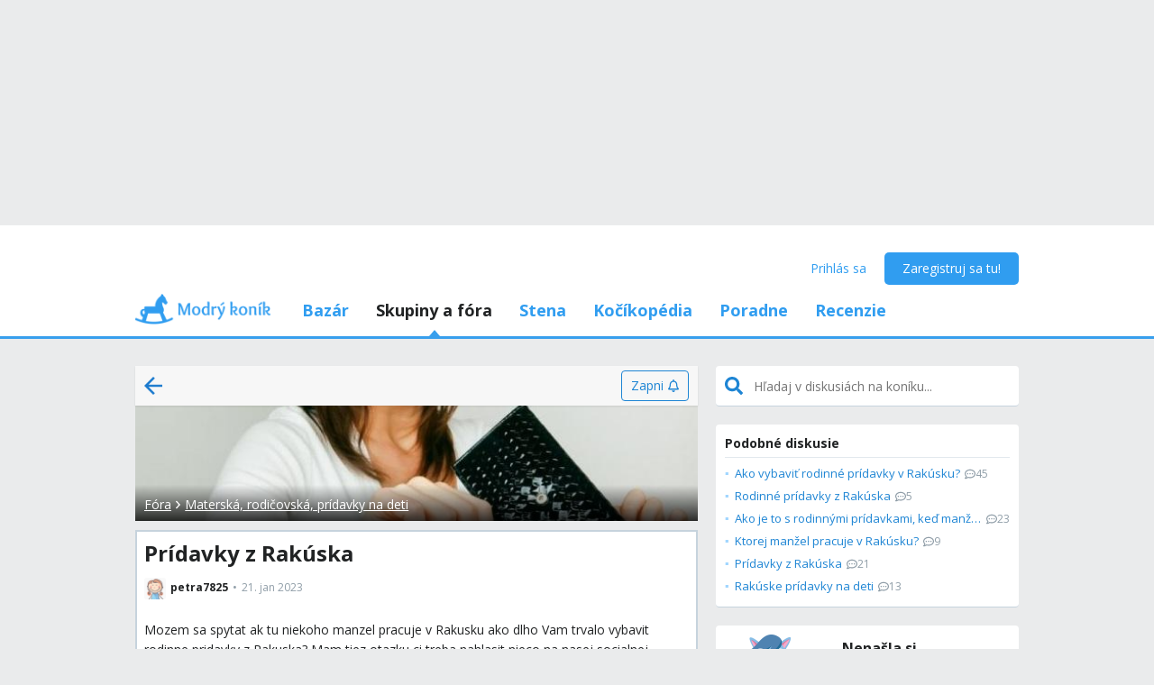

--- FILE ---
content_type: text/html; charset=utf-8
request_url: https://www.modrykonik.sk/forum/rodicovska-dovolenka/pridavky-z-rakuska-12/
body_size: 45985
content:
<!doctype html>
<html lang="sk-sk" data-request-id="unknown">
    <head>
        <script>
            try{performance.mark('ads:t0-start');}catch{}
        </script>
        <meta charset="utf-8">

        

        <meta name="Author" content="Modrý koník (c) 2026" /><meta name="seznam-wmt" content="Ao7kqVwJFZHfQ1MSDxAZKZCamhsfx1fd" />

        <meta name="viewport" content="width=device-width, initial-scale=1, minimum-scale=1, maximum-scale=1, user-scalable=0"/>
        <meta name="theme-color" content="#1e85d4"/>

        <link rel="shortcut icon" href="https://mkskasmodrykonik.vshcdn.net/img/logos/favicon-baby.ico" type="image/x-icon" />

        <link rel="apple-touch-icon" href="https://mkskasmodrykonik.vshcdn.net/img/mobile/ios/baby_ios_192x192.png">
        <link rel="apple-touch-icon" sizes="72x72" href="https://mkskasmodrykonik.vshcdn.net/img/mobile/ios/baby_ios_72x72.png">
        <link rel="apple-touch-icon" sizes="120x120" href="https://mkskasmodrykonik.vshcdn.net/img/mobile/ios/baby_ios_120x120.png">
        <link rel="apple-touch-icon" sizes="114x114" href="https://mkskasmodrykonik.vshcdn.net/img/mobile/ios/baby_ios_114x114.png">
        <link rel="apple-touch-icon" sizes="144x144" href="https://mkskasmodrykonik.vshcdn.net/img/mobile/ios/baby_ios_144x144.png">
        <link rel="apple-touch-icon" sizes="152x152" href="https://mkskasmodrykonik.vshcdn.net/img/mobile/ios/baby_ios_152x152.png">
        <link rel="manifest" href="/manifest.json">

        <link rel="preconnect" href="https://securepubads.g.doubleclick.net" crossorigin>
        <link rel="preconnect" href="https://tpc.googlesyndication.com" crossorigin>
        <link rel="preconnect" href="https://pagead2.googlesyndication.com" crossorigin>

        <link rel="dns-prefetch" href="//securepubads.g.doubleclick.net">
        <link rel="dns-prefetch" href="//pagead2.googlesyndication.com">
        <link rel="dns-prefetch" href="//tpc.googlesyndication.com">

        <!-- GPT: load early, async, limited-ads-capable -->
        <script>
          window.__mkPerf = window.__mkPerf || {};
          window.__mkPerf.mark = n => { try { performance.mark(n); } catch {} };
        </script>
        
        <script async src="https://securepubads.g.doubleclick.net/tag/js/gpt.js" crossorigin="anonymous"></script>
        
            <link rel="preconnect" href="https://www.googletagmanager.com" crossorigin>
            <link rel="preconnect" href="https://fundingchoicesmessages.google.com" crossorigin>
        

        

        <link rel="preload" href="https://publisher.caroda.io/videoPlayer/caroda.min.js?ctok=0d02ff54a39e006d2947cb6de4e069a9" as="script">

        <link rel="preconnect" href="https://fonts.gstatic.com/" crossorigin>
        
            <link rel="stylesheet" href="https://fonts.googleapis.com/css?family=Open+Sans:400,700&subset=latin,latin-ext&display=swap" media="screen and (min-device-width:600px) and (min-device-height:600px), screen and (max-device-width:599px) and (min-width: 980px), screen and (max-device-height:599px) and (min-width: 980px)">
        

        
    <base href="" />
    <meta name="mk:ssr-request-id" content="4dc612bfd210a90a27ae65a3e1e099b5">
    
    
    <link rel="preconnect" href="https://www.google-analytics.com " crossorigin/>
    <link rel="preconnect" href="https://ls.hit.gemius.pl" />
    
        
        <link rel="preconnect" href="https://stats.g.doubleclick.net" />
        <link rel="preconnect" href="https://pubads.g.doubleclick.net" />
        <link rel="preconnect" href="https://securepubads.g.doubleclick.net" />
        <link rel="preconnect" href="https://adservice.google.sk" />
        <link rel="preconnect" href="https://adservice.google.com" />
        <link rel="preconnect" href="https://tpc.googlesyndication.com" />

        
        <link rel="preconnect" href="https://adx.adform.net" />
        <link rel="preconnect" href="https://c1.adform.net" />
    
    <link rel="preload" href="https://mkskasmodrykonik.vshcdn.net/dist2/js/vendor.sk-SK.ac645418e97259c32070.bundle.js" as="script" crossorigin="anonymous" />
    <link rel="preload" href="https://mkskasmodrykonik.vshcdn.net/dist2/js/forum.sk-SK.08fb673c7e403d5450ed.bundle.js" as="script" crossorigin="anonymous" />

    
        <title data-react-helmet="true">Prídavky z Rakúska - Modrý koník</title>
        <meta data-react-helmet="true" name="description" content="Mozem sa spytat ak tu niekoho manzel pracuje v Rakusku ako dlho Vam trvalo vybavit rodinne pridavky z Rakuska? Mam tiez otazku ci treba nahlasit nieco na nasej socialnej poistovni a ak Vam to napr. zamietli tak aky bol dovod, co ste museli dokladovat? - Aj o tom sa diskutuje na Modrom koníku. Prečítaj si skúsenosti a názory ostatných. "/><meta data-react-helmet="true" name="robots" content="index,follow"/><meta data-react-helmet="true" property="og:type" content="website"/><meta data-react-helmet="true" property="og:title" content="Prídavky z Rakúska"/><meta data-react-helmet="true" property="og:description" content="Mozem sa spytat ak tu niekoho manzel pracuje v Rakusku ako dlho Vam trvalo vybavit rodinne pridavky z Rakuska? Mam tiez otazku ci treba nahlasit nieco na nasej socialnej poistovni a ak Vam to napr. zamietli tak aky bol dovod, co ste museli dokladovat? - Aj o tom sa diskutuje na Modrom koníku. Prečítaj si skúsenosti a názory ostatných. "/><meta data-react-helmet="true" property="og:image" content="https://mkskasmodrykonik.vshcdn.net/img/general/article-main-img-fallback@1x.png"/><meta data-react-helmet="true" property="og:url" content="https://www.modrykonik.sk/forum/rodicovska-dovolenka/pridavky-z-rakuska-12/"/><meta data-react-helmet="true" property="fb:app_id" content="156236697748777"/>
        <link data-react-helmet="true" rel="canonical" href="https://www.modrykonik.sk/forum/rodicovska-dovolenka/pridavky-z-rakuska-12/"/>
        <script data-react-helmet="true" type="application/ld+json">{"@context":"https://schema.org","@type":"Organization","@id":"https://www.modrykonik.sk/","url":"https://www.modrykonik.sk/","name":"Modrý koník","logo":{"@type":"ImageObject","url":"https://mkskasmodrykonik.vshcdn.net/img/logos/ver-4/logo-organization-201@1x.png","height":"60","width":"269"}}</script><script data-react-helmet="true" type="application/ld+json">{"@context":"https://schema.org","@type":"BreadcrumbList","itemListElement":[{"@type":"ListItem","position":1,"item":{"@id":"https://www.modrykonik.sk/forum/","name":"Fóra"}},{"@type":"ListItem","position":2,"item":{"@id":"https://www.modrykonik.sk/forum/category/rodicovska-dovolenka/","name":"Materská, rodičovská, prídavky na deti"}},{"@type":"ListItem","position":3,"item":{"@id":"https://www.modrykonik.sk/forum/rodicovska-dovolenka/pridavky-z-rakuska-12/","name":"Prídavky z Rakúska"}}]}</script><script data-react-helmet="true" type="application/ld+json">{"@context":"https://schema.org","@type":"DiscussionForumPosting","@id":"https://www.modrykonik.sk/forum/rodicovska-dovolenka/pridavky-z-rakuska-12/","headline":"Prídavky z Rakúska","text":"Mozem sa spytat ak tu niekoho manzel pracuje v Rakusku ako dlho Vam trvalo vybavit rodinne pridavky z Rakuska? Mam tiez otazku ci treba nahlasit nieco na nasej socialnej poistovni a ak Vam to napr. zamietli tak aky bol dovod, co ste museli dokladovat?","url":"https://www.modrykonik.sk/forum/rodicovska-dovolenka/pridavky-z-rakuska-12/","datePublished":"2023-01-21T15:00:14.660Z","dateModified":"2023-10-12T07:03:57.636Z","author":{"@type":"Person","name":"petra7825","url":"https://www.modrykonik.sk/blog/petra7825/"},"interactionStatistic":{"@type":"InteractionCounter","interactionType":{"@type":"CommentAction"},"userInteractionCount":18}}</script>
        <style id="font-awesome-css">svg:not(:root).svg-inline--fa {
  overflow: visible;
}

.svg-inline--fa {
  display: inline-block;
  font-size: inherit;
  height: 1em;
  overflow: visible;
  vertical-align: -0.125em;
}
.svg-inline--fa.fa-lg {
  vertical-align: -0.225em;
}
.svg-inline--fa.fa-w-1 {
  width: 0.0625em;
}
.svg-inline--fa.fa-w-2 {
  width: 0.125em;
}
.svg-inline--fa.fa-w-3 {
  width: 0.1875em;
}
.svg-inline--fa.fa-w-4 {
  width: 0.25em;
}
.svg-inline--fa.fa-w-5 {
  width: 0.3125em;
}
.svg-inline--fa.fa-w-6 {
  width: 0.375em;
}
.svg-inline--fa.fa-w-7 {
  width: 0.4375em;
}
.svg-inline--fa.fa-w-8 {
  width: 0.5em;
}
.svg-inline--fa.fa-w-9 {
  width: 0.5625em;
}
.svg-inline--fa.fa-w-10 {
  width: 0.625em;
}
.svg-inline--fa.fa-w-11 {
  width: 0.6875em;
}
.svg-inline--fa.fa-w-12 {
  width: 0.75em;
}
.svg-inline--fa.fa-w-13 {
  width: 0.8125em;
}
.svg-inline--fa.fa-w-14 {
  width: 0.875em;
}
.svg-inline--fa.fa-w-15 {
  width: 0.9375em;
}
.svg-inline--fa.fa-w-16 {
  width: 1em;
}
.svg-inline--fa.fa-w-17 {
  width: 1.0625em;
}
.svg-inline--fa.fa-w-18 {
  width: 1.125em;
}
.svg-inline--fa.fa-w-19 {
  width: 1.1875em;
}
.svg-inline--fa.fa-w-20 {
  width: 1.25em;
}
.svg-inline--fa.fa-pull-left {
  margin-right: 0.3em;
  width: auto;
}
.svg-inline--fa.fa-pull-right {
  margin-left: 0.3em;
  width: auto;
}
.svg-inline--fa.fa-border {
  height: 1.5em;
}
.svg-inline--fa.fa-li {
  width: 2em;
}
.svg-inline--fa.fa-fw {
  width: 1.25em;
}

.fa-layers svg.svg-inline--fa {
  bottom: 0;
  left: 0;
  margin: auto;
  position: absolute;
  right: 0;
  top: 0;
}

.fa-layers {
  display: inline-block;
  height: 1em;
  position: relative;
  text-align: center;
  vertical-align: -0.125em;
  width: 1em;
}
.fa-layers svg.svg-inline--fa {
  -webkit-transform-origin: center center;
          transform-origin: center center;
}

.fa-layers-counter, .fa-layers-text {
  display: inline-block;
  position: absolute;
  text-align: center;
}

.fa-layers-text {
  left: 50%;
  top: 50%;
  -webkit-transform: translate(-50%, -50%);
          transform: translate(-50%, -50%);
  -webkit-transform-origin: center center;
          transform-origin: center center;
}

.fa-layers-counter {
  background-color: #ff253a;
  border-radius: 1em;
  -webkit-box-sizing: border-box;
          box-sizing: border-box;
  color: #fff;
  height: 1.5em;
  line-height: 1;
  max-width: 5em;
  min-width: 1.5em;
  overflow: hidden;
  padding: 0.25em;
  right: 0;
  text-overflow: ellipsis;
  top: 0;
  -webkit-transform: scale(0.25);
          transform: scale(0.25);
  -webkit-transform-origin: top right;
          transform-origin: top right;
}

.fa-layers-bottom-right {
  bottom: 0;
  right: 0;
  top: auto;
  -webkit-transform: scale(0.25);
          transform: scale(0.25);
  -webkit-transform-origin: bottom right;
          transform-origin: bottom right;
}

.fa-layers-bottom-left {
  bottom: 0;
  left: 0;
  right: auto;
  top: auto;
  -webkit-transform: scale(0.25);
          transform: scale(0.25);
  -webkit-transform-origin: bottom left;
          transform-origin: bottom left;
}

.fa-layers-top-right {
  right: 0;
  top: 0;
  -webkit-transform: scale(0.25);
          transform: scale(0.25);
  -webkit-transform-origin: top right;
          transform-origin: top right;
}

.fa-layers-top-left {
  left: 0;
  right: auto;
  top: 0;
  -webkit-transform: scale(0.25);
          transform: scale(0.25);
  -webkit-transform-origin: top left;
          transform-origin: top left;
}

.fa-lg {
  font-size: 1.3333333333em;
  line-height: 0.75em;
  vertical-align: -0.0667em;
}

.fa-xs {
  font-size: 0.75em;
}

.fa-sm {
  font-size: 0.875em;
}

.fa-1x {
  font-size: 1em;
}

.fa-2x {
  font-size: 2em;
}

.fa-3x {
  font-size: 3em;
}

.fa-4x {
  font-size: 4em;
}

.fa-5x {
  font-size: 5em;
}

.fa-6x {
  font-size: 6em;
}

.fa-7x {
  font-size: 7em;
}

.fa-8x {
  font-size: 8em;
}

.fa-9x {
  font-size: 9em;
}

.fa-10x {
  font-size: 10em;
}

.fa-fw {
  text-align: center;
  width: 1.25em;
}

.fa-ul {
  list-style-type: none;
  margin-left: 2.5em;
  padding-left: 0;
}
.fa-ul > li {
  position: relative;
}

.fa-li {
  left: -2em;
  position: absolute;
  text-align: center;
  width: 2em;
  line-height: inherit;
}

.fa-border {
  border: solid 0.08em #eee;
  border-radius: 0.1em;
  padding: 0.2em 0.25em 0.15em;
}

.fa-pull-left {
  float: left;
}

.fa-pull-right {
  float: right;
}

.fa.fa-pull-left,
.fas.fa-pull-left,
.far.fa-pull-left,
.fal.fa-pull-left,
.fab.fa-pull-left {
  margin-right: 0.3em;
}
.fa.fa-pull-right,
.fas.fa-pull-right,
.far.fa-pull-right,
.fal.fa-pull-right,
.fab.fa-pull-right {
  margin-left: 0.3em;
}

.fa-spin {
  -webkit-animation: fa-spin 2s infinite linear;
          animation: fa-spin 2s infinite linear;
}

.fa-pulse {
  -webkit-animation: fa-spin 1s infinite steps(8);
          animation: fa-spin 1s infinite steps(8);
}

@-webkit-keyframes fa-spin {
  0% {
    -webkit-transform: rotate(0deg);
            transform: rotate(0deg);
  }
  100% {
    -webkit-transform: rotate(360deg);
            transform: rotate(360deg);
  }
}

@keyframes fa-spin {
  0% {
    -webkit-transform: rotate(0deg);
            transform: rotate(0deg);
  }
  100% {
    -webkit-transform: rotate(360deg);
            transform: rotate(360deg);
  }
}
.fa-rotate-90 {
  -ms-filter: "progid:DXImageTransform.Microsoft.BasicImage(rotation=1)";
  -webkit-transform: rotate(90deg);
          transform: rotate(90deg);
}

.fa-rotate-180 {
  -ms-filter: "progid:DXImageTransform.Microsoft.BasicImage(rotation=2)";
  -webkit-transform: rotate(180deg);
          transform: rotate(180deg);
}

.fa-rotate-270 {
  -ms-filter: "progid:DXImageTransform.Microsoft.BasicImage(rotation=3)";
  -webkit-transform: rotate(270deg);
          transform: rotate(270deg);
}

.fa-flip-horizontal {
  -ms-filter: "progid:DXImageTransform.Microsoft.BasicImage(rotation=0, mirror=1)";
  -webkit-transform: scale(-1, 1);
          transform: scale(-1, 1);
}

.fa-flip-vertical {
  -ms-filter: "progid:DXImageTransform.Microsoft.BasicImage(rotation=2, mirror=1)";
  -webkit-transform: scale(1, -1);
          transform: scale(1, -1);
}

.fa-flip-both, .fa-flip-horizontal.fa-flip-vertical {
  -ms-filter: "progid:DXImageTransform.Microsoft.BasicImage(rotation=2, mirror=1)";
  -webkit-transform: scale(-1, -1);
          transform: scale(-1, -1);
}

:root .fa-rotate-90,
:root .fa-rotate-180,
:root .fa-rotate-270,
:root .fa-flip-horizontal,
:root .fa-flip-vertical,
:root .fa-flip-both {
  -webkit-filter: none;
          filter: none;
}

.fa-stack {
  display: inline-block;
  height: 2em;
  position: relative;
  width: 2.5em;
}

.fa-stack-1x,
.fa-stack-2x {
  bottom: 0;
  left: 0;
  margin: auto;
  position: absolute;
  right: 0;
  top: 0;
}

.svg-inline--fa.fa-stack-1x {
  height: 1em;
  width: 1.25em;
}
.svg-inline--fa.fa-stack-2x {
  height: 2em;
  width: 2.5em;
}

.fa-inverse {
  color: #fff;
}

.sr-only {
  border: 0;
  clip: rect(0, 0, 0, 0);
  height: 1px;
  margin: -1px;
  overflow: hidden;
  padding: 0;
  position: absolute;
  width: 1px;
}

.sr-only-focusable:active, .sr-only-focusable:focus {
  clip: auto;
  height: auto;
  margin: 0;
  overflow: visible;
  position: static;
  width: auto;
}

.svg-inline--fa .fa-primary {
  fill: var(--fa-primary-color, currentColor);
  opacity: 1;
  opacity: var(--fa-primary-opacity, 1);
}

.svg-inline--fa .fa-secondary {
  fill: var(--fa-secondary-color, currentColor);
  opacity: 0.4;
  opacity: var(--fa-secondary-opacity, 0.4);
}

.svg-inline--fa.fa-swap-opacity .fa-primary {
  opacity: 0.4;
  opacity: var(--fa-secondary-opacity, 0.4);
}

.svg-inline--fa.fa-swap-opacity .fa-secondary {
  opacity: 1;
  opacity: var(--fa-primary-opacity, 1);
}

.svg-inline--fa mask .fa-primary,
.svg-inline--fa mask .fa-secondary {
  fill: black;
}

.fad.fa-inverse {
  color: #fff;
}</style>
        <link rel="preload" href="https://mkskasmodrykonik.vshcdn.net/dist2/js/0.sk-SK.b95d573160ab7ae6ea0a.bundle.js" as="script" crossorigin="anonymous" />
<link rel="preload" href="https://mkskasmodrykonik.vshcdn.net/dist2/js/1.sk-SK.60beec2a27042328117e.bundle.js" as="script" crossorigin="anonymous" />
<link rel="preload" href="https://mkskasmodrykonik.vshcdn.net/dist2/js/2.sk-SK.1a6e9eefa3274f3e0238.bundle.js" as="script" crossorigin="anonymous" />
<link rel="preload" href="https://mkskasmodrykonik.vshcdn.net/dist2/js/3.sk-SK.fbbd457003a477b50374.bundle.js" as="script" crossorigin="anonymous" />
<link rel="preload" href="https://mkskasmodrykonik.vshcdn.net/dist2/js/forum.PostDetail.sk-SK.ffce315b107ad2e4c923.bundle.js" as="script" crossorigin="anonymous" />
<link rel="preload" href="https://mkskasmodrykonik.vshcdn.net/dist2/js/react-transition-group.sk-SK.0a95e5ce879f96e0cba3.bundle.js" as="script" crossorigin="anonymous" />
    


        

        
            
        

        
    <style data-href="https://mkskasmodrykonik.vshcdn.net/dist2/css/126.e1ce486d1ae67b2ea122.css">.bga_a{position:fixed;z-index:999;right:0;bottom:0;pointer-events:none}.bga_b{pointer-events:all;width:100%}.bga_c{overflow:hidden;min-width:100%;min-height:30px;display:-webkit-flex;display:flex;-webkit-justify-content:center;justify-content:center;-webkit-align-items:center;align-items:center}.bga_e{background:#ebebeb}.bga_f{display:-webkit-flex;display:flex;-webkit-justify-content:flex-end;justify-content:flex-end;-webkit-flex-direction:row;flex-direction:row;pointer-events:all}.bga_g{background:#434343;color:#fff;padding:6px 18px;text-align:center;margin-right:10px;font-size:12px;font-weight:700;position:relative;-webkit-clip-path:polygon(10% 0,90% 0,100% 100%,0 100%);clip-path:polygon(10% 0,90% 0,100% 100%,0 100%);transition:background .3s}.bga_g:hover{background:#444}.bga_h{padding-bottom:130px}.bha_a{display:-webkit-flex;display:flex}.bha_b{display:block}.bha_c{display:none}@media only screen and (max-device-height:599px) and (max-width:979px),only screen and (max-device-width:599px) and (max-width:979px){.bha_e{display:none}}@media screen and (max-device-height:599px) and (min-width:980px),screen and (max-device-width:599px) and (min-width:980px),screen and (min-device-width:600px) and (min-device-height:600px){.bha_f{display:none}}.bha_g{display:inline}.bha_h{display:inline-block}.bha_i{display:-webkit-inline-flex;display:inline-flex}.bha_j{-webkit-align-items:center;align-items:center}.bha_k{-webkit-align-items:flex-start;align-items:flex-start}.bha_l{-webkit-align-items:flex-end;align-items:flex-end}.bha_m{-webkit-align-items:stretch;align-items:stretch}.bha_n{-webkit-align-self:center;align-self:center}.bha_o{-webkit-align-self:flex-start;align-self:flex-start}.bha_p{-webkit-align-self:flex-end;align-self:flex-end}.bha_q{-webkit-justify-content:center;justify-content:center}.bha_r{-webkit-justify-content:space-between;justify-content:space-between}.bha_s{-webkit-justify-content:space-evenly;justify-content:space-evenly}.bha_t{-webkit-justify-content:space-around;justify-content:space-around}.bha_u{-webkit-justify-content:flex-end;justify-content:flex-end}.bha_v{-webkit-justify-content:flex-start;justify-content:flex-start}.bha_w{-webkit-flex-direction:column;flex-direction:column}.bha_x{-webkit-flex-direction:row;flex-direction:row}.bha_y{-webkit-flex-grow:0;flex-grow:0}.bha_z{-webkit-flex-grow:1;flex-grow:1}.bha_ba{-webkit-flex-shrink:0;flex-shrink:0}.bha_bb{-webkit-flex-shrink:1;flex-shrink:1}.bha_bc{-webkit-flex-wrap:wrap;flex-wrap:wrap}.bha_be{-webkit-flex:1;flex:1}.bha_bf,.bha_bg{-webkit-flex:1 1 auto;flex:1 1 auto}.bha_bh{-webkit-flex:0 0 auto;flex:0 0 auto}.bha_bi{position:absolute}.bha_bj{position:relative}.bha_bk{position:fixed}.bha_bl{top:0}.bha_bm{left:0}.bha_bn{right:0}.bha_bo{bottom:0}.bha_bp{top:3px}.bha_bq{left:3px}.bha_br{right:3px}.bha_bs{bottom:3px}.bha_bt{top:5px}.bha_bu{left:5px}.bha_bv{right:5px}.bha_bw{bottom:5px}.bha_bx{top:10px}.bha_by{left:10px}.bha_bz{right:10px}.bha_ca{bottom:10px}.bha_cb{top:15px}.bha_cc{left:15px}.bha_ce{right:15px}.bha_cf{bottom:15px}.bha_cg{top:20px}.bha_ch{left:20px}.bha_ci{right:20px}.bha_cj{bottom:20px}.bha_ck{top:30px}.bha_cl{left:30px}.bha_cm{right:30px}.bha_cn{bottom:30px}.bha_co{top:40px}.bha_cp{left:40px}.bha_cq{right:40px}.bha_cr{bottom:40px}.bha_cs{top:60px}.bha_ct{left:60px}.bha_cu{right:60px}.bha_cv{bottom:60px}.bha_cw{background-color:#fff}.bha_cy{color:#fff}.bha_cz{background-color:#212324}.bha_ea{color:#212324}.bha_eb{background-color:#212324}.bha_ec{color:#212324}.bha_ee{background-color:#9ad3f1}.bha_ef{color:#9ad3f1}.bha_eg{background-color:#1e85d4}.bha_eh{color:#1e85d4}.bha_ei{background-color:#389fed}.bha_ej{color:#389fed}.bha_ek{background-color:#309df0}.bha_el{color:#309df0}.bha_em{background-color:#909ea8}.bha_en{color:#909ea8}.bha_eo{background-color:#909ea8}.bha_ep{color:#909ea8}.bha_eq{background-color:#0d6cb5}.bha_er{color:#0d6cb5}.bha_es{background-color:#ff7db1}.bha_et{color:#ff7db1}.bha_eu{background-color:#eaebec}.bha_ev{color:#eaebec}.bha_ew{background-color:#eaebec}.bha_ex{color:#eaebec}.bha_ey{background-color:#e2e9ee}.bha_ez{color:#e2e9ee}.bha_fa{background-color:#c6d3dd}.bha_fb{color:#c6d3dd}.bha_fc{background-color:#909ea8}.bha_fe{color:#909ea8}.bha_ff{background-color:#909ea8}.bha_fg{color:#909ea8}.bha_fh{background-color:#909ea8}.bha_fi{color:#909ea8}.bha_fj{background-color:#a5a2a8}.bha_fk{color:#a5a2a8}.bha_fl{background-color:#a3a89f}.bha_fm{color:#a3a89f}.bha_fn{background-color:#f7f7f7}.bha_fo{color:#f7f7f7}.bha_fp{background-color:#3ca3e2}.bha_fq{color:#3ca3e2}.bha_fr{background-color:#7edaa1}.bha_fs{color:#7edaa1}.bha_ft{background-color:#fff16b}.bha_fu{color:#fff16b}.bha_fv{background-color:#dd3030}.bha_fw{color:#dd3030}.bha_fx{background-color:#fff}.bha_fy{color:#fff}.bha_fz{background-color:#dd3030}.bha_ga{color:#dd3030}.bha_gb{background-color:#fff}.bha_gc{color:#fff}.bha_ge{background-color:#ffb02e}.bha_gf{color:#ffb02e}.bha_gg{background-color:#fff}.bha_gh{color:#fff}.bha_gi{background-color:#ffb02e}.bha_gj{color:#ffb02e}.bha_gk{background-color:#c6d3dd}.bha_gl{color:#c6d3dd}.bha_gm{background-color:#ff6317}.bha_gn{color:#ff6317}.bha_go{background-color:#60c983}.bha_gp{color:#60c983}.bha_gq{background-color:#429400}.bha_gr{color:#429400}.bha_gs{background-color:#f7fff1}.bha_gt{color:#f7fff1}.bha_gu{background-color:#ffecab}.bha_gv{color:#ffecab}.bha_gw{background-color:#eff2f4}.bha_gx{color:#eff2f4}.bha_gy{background-color:#ffffdf}.bha_gz{color:#ffffdf}.bha_ha{background-color:#1e85d4}.bha_hb{color:#1e85d4}.bha_hc{background-color:#d8d8d8}.bha_he{color:#d8d8d8}.bha_hf{background-color:#f6f6f6}.bha_hg{color:#f6f6f6}.bha_hh{background-color:#f88529}.bha_hi{color:#f88529}.bha_hj{background-color:#ff4c68}.bha_hk{color:#ff4c68}.bha_hl{background-color:#b051fb}.bha_hm{color:#b051fb}.bha_hn{background-color:#faf6ff}.bha_ho{color:#faf6ff}.bha_hp{background-color:#47b68d}.bha_hq{color:#47b68d}.bha_cx{background-color:"transparent"}.bha_hr{color:"transparent"}.bha_hs{background-color:#ff5050}.bha_ht{color:#ff5050}.bha_hu{background-color:#ffe7e7}.bha_hv{color:#ffe7e7}.bha_hw{background-color:#fc7594}.bha_hx{color:#fc7594}.bha_hy{background-color:#ffeff3}.bha_hz{color:#ffeff3}.bha_ia{background-color:#69cc43}.bha_ib{color:#69cc43}.bha_ic{background-color:#e4ffda}.bha_ie{color:#e4ffda}.bha_if{background-color:#fffac0}.bha_ig{color:#fffac0}.bha_ih{background-color:#5f6e78}.bha_ii{color:#5f6e78}.bha_ij{background-color:#5f6e78}.bha_ik{color:#5f6e78}.bha_il{background-color:#7ad718}.bha_im{color:#7ad718}.bha_in{background-color:#ff5050}.bha_io{color:#ff5050}.bha_ip{background-color:#e1ecf6}.bha_iq{color:#e1ecf6}.bha_ir{background-color:#90bfe0}.bha_is{color:#90bfe0}.bha_it{background-color:#ff1717}.bha_cx{background-color:transparent}.bha_iu{color:#ff1717}.bha_iv{border:none}.bha_iw{border:1px solid #c6d3dd}.bha_ix{border:1px solid #e2e9ee}.bha_iy{border:1px solid #909ea8}.bha_iz{border:1px solid #429400}.bha_ja{border:1px solid #b051fb}.bha_jb{border-top:none}.bha_jc{border-top:1px solid #c6d3dd}.bha_je{border-top:1px solid #e2e9ee}.bha_jf{border-top:1px solid #eaebec}.bha_jg{border-left:none}.bha_jh{border-left:1px solid #c6d3dd}.bha_ji{border-left:1px solid #e2e9ee}.bha_jj{border-right:none}.bha_jk{border-right:1px solid #c6d3dd}.bha_jl{border-right:1px solid #e2e9ee}.bha_jm{border-right:1px solid #eaebec}.bha_jn{border-bottom:none}.bha_jo{border-bottom:1px solid #c6d3dd}.bha_jp{border-bottom:1px solid #e2e9ee}.bha_jq{border-bottom:1px solid #eaebec}.bha_jr{border-bottom:1px solid #909ea8}.bha_js{border-top-right-radius:4px}.bha_jt{border-top-left-radius:4px}.bha_ju{border-bottom-right-radius:4px}.bha_jv{border-bottom-left-radius:4px}.bha_jw{border:0}.bha_jx{border-radius:4px}.bha_jy{border-radius:5px}.bha_jz{border-radius:4px}.bha_ka{border-radius:3px}@media only screen and (max-device-height:599px) and (max-width:979px),only screen and (max-device-width:599px) and (max-width:979px){.bha_kb{-webkit-justify-content:center;justify-content:center}.bha_kc{margin-left:0}.bha_ke{margin-right:0}.bha_kf{margin-top:0}.bha_kg{margin-bottom:0}.bha_kh{padding-left:0}.bha_ki{padding-right:0}.bha_kj{padding-top:0}.bha_kk{margin-left:3px}.bha_kl{margin-right:3px}.bha_km{margin-top:3px}.bha_kn{margin-bottom:3px}.bha_ko{padding-left:3px}.bha_kp{padding-right:3px}.bha_kq{padding-top:3px}.bha_kr{margin-left:5px}.bha_ks{margin-right:5px}.bha_kt{margin-top:5px}.bha_ku{margin-bottom:5px}.bha_kv{padding-left:5px}.bha_kw{padding-right:5px}.bha_kx{padding-top:5px}.bha_ky{margin-left:10px}.bha_kz{margin-right:10px}.bha_la{margin-top:10px}.bha_lb{margin-bottom:10px}.bha_lc{padding-left:10px}.bha_le{padding-right:10px}.bha_lf{padding-top:10px}.bha_lg{margin-left:15px}.bha_lh{margin-right:15px}.bha_li{margin-top:15px}.bha_lj{margin-bottom:15px}.bha_lk{padding-left:15px}.bha_ll{padding-right:15px}.bha_lm{padding-top:15px}.bha_ln{margin-left:20px}.bha_lo{margin-right:20px}.bha_lp{margin-top:20px}.bha_lq{margin-bottom:20px}.bha_lr{padding-left:20px}.bha_ls{padding-right:20px}.bha_lt{padding-top:20px}.bha_lu{margin-left:30px}.bha_lv{margin-right:30px}.bha_lw{margin-top:30px}.bha_lx{margin-bottom:30px}.bha_ly{padding-left:30px}.bha_lz{padding-right:30px}.bha_ma{padding-top:30px}.bha_mb{margin-left:40px}.bha_mc{margin-right:40px}.bha_me{margin-top:40px}.bha_mf{margin-bottom:40px}.bha_mg{padding-left:40px}.bha_mh{padding-right:40px}.bha_mi{padding-top:40px}.bha_mj{margin-left:60px}.bha_mk{margin-right:60px}.bha_ml{margin-top:60px}.bha_mm{margin-bottom:60px}.bha_mn{padding-left:60px}.bha_mo{padding-right:60px}.bha_mp{padding-top:60px}.bha_mq{width:100%}}@media screen and (max-device-height:599px) and (min-width:980px),screen and (max-device-width:599px) and (min-width:980px),screen and (min-device-width:600px) and (min-device-height:600px){.bha_mr{-webkit-justify-content:flex-start;justify-content:flex-start}.bha_ms{margin-left:0}.bha_mt{margin-right:0}.bha_mu{margin-top:0}.bha_mv{margin-bottom:0}.bha_mw{padding-left:0}.bha_mx{padding-right:0}.bha_my{padding-top:0}.bha_mz{padding-bottom:0}.bha_na{margin-left:3px}.bha_nb{margin-right:3px}.bha_nc{margin-top:3px}.bha_ne{margin-bottom:3px}.bha_nf{padding-left:3px}.bha_ng{padding-right:3px}.bha_nh{padding-top:3px}.bha_ni{padding-bottom:3px}.bha_nj{margin-left:5px}.bha_nk{margin-right:5px}.bha_nl{margin-top:5px}.bha_nm{margin-bottom:5px}.bha_nn{padding-left:5px}.bha_no{padding-right:5px}.bha_np{padding-top:5px}.bha_nq{padding-bottom:5px}.bha_nr{margin-left:10px}.bha_ns{margin-right:10px}.bha_nt{margin-top:10px}.bha_nu{margin-bottom:10px}.bha_nv{padding-left:10px}.bha_nw{padding-right:10px}.bha_nx{padding-top:10px}.bha_ny{padding-bottom:10px}.bha_nz{margin-left:15px}.bha_oa{margin-right:15px}.bha_ob{margin-top:15px}.bha_oc{margin-bottom:15px}.bha_oe{padding-left:15px}.bha_of{padding-right:15px}.bha_og{padding-top:15px}.bha_oh{padding-bottom:15px}.bha_oi{margin-left:20px}.bha_oj{margin-right:20px}.bha_ok{margin-top:20px}.bha_ol{margin-bottom:20px}.bha_om{padding-left:20px}.bha_on{padding-right:20px}.bha_oo{padding-top:20px}.bha_op{padding-bottom:20px}.bha_oq{margin-left:30px}.bha_or{margin-right:30px}.bha_os{margin-top:30px}.bha_ot{margin-bottom:30px}.bha_ou{padding-left:30px}.bha_ov{padding-right:30px}.bha_ow{padding-top:30px}.bha_ox{padding-bottom:30px}.bha_oy{margin-left:40px}.bha_oz{margin-right:40px}.bha_pa{margin-top:40px}.bha_pb{margin-bottom:40px}.bha_pc{padding-left:40px}.bha_pe{padding-right:40px}.bha_pf{padding-top:40px}.bha_pg{padding-bottom:40px}.bha_ph{margin-left:60px}.bha_pi{margin-right:60px}.bha_pj{margin-top:60px}.bha_pk{margin-bottom:60px}.bha_pl{padding-left:60px}.bha_pm{padding-right:60px}.bha_pn{padding-top:60px}.bha_po{padding-bottom:60px}}.bha_pp{width:100%}@media screen and (max-device-height:599px) and (min-width:980px),screen and (max-device-width:599px) and (min-width:980px),screen and (min-device-width:600px) and (min-device-height:600px){.bha_pq{width:980px}}@media only screen and (max-device-height:599px) and (max-width:979px),only screen and (max-device-width:599px) and (max-width:979px){.bha_pq{width:100%}}.bha_pr{width:inherit}.bha_ps{width:auto}.bha_pt{width:0}.bha_pu{height:100%}.bha_pv{height:auto}.bha_pw{width:100%;max-width:100%;min-height:100vh;min-height:calc(100vh - 44px)}@media only screen and (max-device-height:599px) and (max-width:979px),only screen and (max-device-width:599px) and (max-width:979px){.bha_px,.bha_py{width:100%;max-width:100%;min-height:100vh;min-height:calc(100vh - 44px)}.bha_py{padding-bottom:44px}}.bha_pz{margin-left:auto}.bha_qa{margin-right:auto}.bha_qb{padding:0}.bha_qc{padding-left:0}.bha_qe{padding-right:0}.bha_qf{padding-top:0}.bha_qg{padding-bottom:0}.bha_qh{margin:0}.bha_qi{margin-left:0}.bha_qj{margin-right:0}.bha_qk{margin-top:0}.bha_ql{margin-bottom:0}.bha_qm{padding:3px}.bha_qn{padding-left:3px}.bha_qo{padding-right:3px}.bha_qp{padding-top:3px}.bha_qq{padding-bottom:3px}.bha_qr{margin:3px}.bha_qs{margin-left:3px}.bha_qt{margin-right:3px}.bha_qu{margin-top:3px}.bha_qv{margin-bottom:3px}.bha_qw{padding:5px}.bha_qx{padding-left:5px}.bha_qy{padding-right:5px}.bha_qz{padding-top:5px}.bha_ra{padding-bottom:5px}.bha_rb{margin:5px}.bha_rc{margin-left:5px}.bha_re{margin-right:5px}.bha_rf{margin-top:5px}.bha_rg{margin-bottom:5px}.bha_rh{padding:10px}.bha_ri{padding-left:10px}.bha_rj{padding-right:10px}.bha_rk{padding-top:10px}.bha_rl{padding-bottom:10px}.bha_rm{margin:10px}.bha_rn{margin-left:10px}.bha_ro{margin-right:10px}.bha_rp{margin-top:10px}.bha_rq{margin-bottom:10px}.bha_rr{padding:15px}.bha_rs{padding-left:15px}.bha_rt{padding-right:15px}.bha_ru{padding-top:15px}.bha_rv{padding-bottom:15px}.bha_rw{margin:15px}.bha_rx{margin-left:15px}.bha_ry{margin-right:15px}.bha_rz{margin-top:15px}.bha_sa{margin-bottom:15px}.bha_sb{padding:20px}.bha_sc{padding-left:20px}.bha_se{padding-right:20px}.bha_sf{padding-top:20px}.bha_sg{padding-bottom:20px}.bha_sh{margin:20px}.bha_si{margin-left:20px}.bha_sj{margin-right:20px}.bha_sk{margin-top:20px}.bha_sl{margin-bottom:20px}.bha_sm{padding:30px}.bha_sn{padding-left:30px}.bha_so{padding-right:30px}.bha_sp{padding-top:30px}.bha_sq{padding-bottom:30px}.bha_sr{margin:30px}.bha_ss{margin-left:30px}.bha_st{margin-right:30px}.bha_su{margin-top:30px}.bha_sv{margin-bottom:30px}.bha_sw{padding:40px}.bha_sx{padding-left:40px}.bha_sy{padding-right:40px}.bha_sz{padding-top:40px}.bha_ta{padding-bottom:40px}.bha_tb{margin:40px}.bha_tc{margin-left:40px}.bha_te{margin-right:40px}.bha_tf{margin-top:40px}.bha_tg{margin-bottom:40px}.bha_th{padding:60px}.bha_ti{padding-left:60px}.bha_tj{padding-right:60px}.bha_tk{padding-top:60px}.bha_tl{padding-bottom:60px}.bha_tm{margin:60px}.bha_tn{margin-left:60px}.bha_to{margin-right:60px}.bha_tp{margin-top:60px}.bha_tq{margin-bottom:60px}.bha_tr{transition:all .2s ease-in-out}.bha_ts{transition:opacity .2s ease-in-out}.bha_tt{transition:all .45s cubic-bezier(.23,1,.32,1) 0ms}.bha_tu{text-align:center}.bha_tv{text-align:justify}.bha_tw{text-align:right}.bha_tx{text-align:left}.bha_ty{text-transform:uppercase}.bha_tz{text-decoration:underline}.bha_ua{font-weight:700}.bha_ub,.bha_uc{font-weight:400}.bha_ue{font-size:32px}.bha_uf{font-size:28px}.bha_ug{font-size:24px}.bha_uh{font-size:22px}.bha_ui{font-size:20px}.bha_uj{font-size:18px}.bha_uk{font-size:17px}.bha_ul{font-size:16px}.bha_um{font-size:15px}.bha_un{font-size:14px}.bha_uo{font-size:13px}.bha_up{font-size:12px}.bha_uq{font-size:11px}.bha_ur{font-size:10px}.bha_us{font-size:8px}.bha_uv{font-style:italic}.bha_uw{box-shadow:0 1px 2px rgba(33,35,36,.1)}.bha_ux{white-space:nowrap}.bha_uy{white-space:normal}.bha_uz{white-space:pre}.bha_va{white-space:pre-wrap}.bha_vb{white-space:pre-line}.bha_vc{float:left}.bha_ve{float:right}.bha_vf{overflow:hidden}.bha_vg{overflow:scroll}.bha_vh{overflow:auto}.bha_vi{overflow-x:hidden}.bha_vj{overflow-y:hidden}.bha_vk{overflow:visible}.emojione{vertical-align:text-bottom}.bha_vl{padding-top:83px}.bha_vm{padding-top:44px}.bha_vn{vertical-align:middle}.bha_vo{vertical-align:baseline}.bha_vp{vertical-align:top}.bha_vq{vertical-align:text-bottom}.bha_vr{-webkit-user-select:none;-ms-user-select:none;user-select:none}.bha_vs{-webkit-user-select:text;-ms-user-select:text;user-select:text}.bha_vt{pointer-events:none}.bha_vu{opacity:0}.bha_vv{opacity:1}.bha_vw{line-height:1.2em}.bha_vx{line-height:1em}.bha_vy{line-height:1.4em}.bha_vz{line-height:1.5em}.bha_wa{line-height:1.6em}.bha_wb{line-height:2em}.bha_wc{visibility:hidden}.bha_we{word-wrap:break-word}.bha_wf{cursor:pointer}.bha_wg{z-index:0}.bha_wh{z-index:1}.bha_wi{z-index:2}.bha_wj{z-index:3}.bha_wk{z-index:4}.bha_wl{list-style:none}.bha_wm{text-overflow:ellipsis}.bha_wn{color:#1e85d4}.bha_wn:hover{color:#0f95fc}.bha_wo{color:#909ea8}.bha_wo:hover{color:#0f95fc}.bha_wp{color:#909ea8}.bha_wp:hover{color:#0f95fc}.bha_wq{color:#b051fb}.bha_wq:hover{color:#0f95fc}.bha_ws{page-break-inside:avoid}@media only screen and (max-device-height:599px) and (max-width:979px),only screen and (max-device-width:599px) and (max-width:979px){.bfz_a{min-width:100%}}.bfz_b{width:100%}.bfz_c>div[id]{min-height:125px}.bfz_e>div[id]{min-height:250px}.bfz_f>div[id]{min-height:280px}.bfz_g>div[id]{min-height:300px}.bfz_h>div[id]{min-height:600px}.bfz_i>div[id]{margin-top:3px}.bfz_j>div[id]{margin-top:10px}.bfz_k>div[id]{margin-top:20px}.bfz_l>div[id]{margin-top:30px}.bfz_m>div[id]{margin-bottom:3px}.bfz_n>div[id]{margin-bottom:10px}.bfz_o>div[id]{margin-bottom:20px}.bfz_p>div[id]{margin-bottom:30px}.baq_a{height:34px}.baq_c{margin-right:-10px;padding:5px}.baq_e{position:relative;width:34px;height:34px}.baq_f{position:absolute;left:-5px;top:-5px;width:44px;height:44px;background-color:#1e85d4;text-align:center;display:-webkit-flex;display:flex;-webkit-flex-direction:row;flex-direction:row;-webkit-justify-content:center;justify-content:center;padding-top:12px;font-size:24px;color:#fff}.baq_g,.baq_h,.baq_i{height:0}.baq_g:active,.baq_g:focus,.baq_g:hover,.baq_h:active,.baq_h:focus,.baq_h:hover,.baq_i:active,.baq_i:focus,.baq_i:hover,.baq_j:active,.baq_j:focus,.baq_j:hover,.baq_k:active,.baq_k:focus,.baq_k:hover,.baq_l:active,.baq_l:focus,.baq_l:hover{color:#1e85d4}.baq_m:active,.baq_m:focus,.baq_m:hover,.baq_n:active,.baq_n:focus,.baq_n:hover,.baq_o:active,.baq_o:focus,.baq_o:hover{color:#429400}.baq_p:active,.baq_p:focus,.baq_p:hover,.baq_q:active,.baq_q:focus,.baq_q:hover,.baq_r:active,.baq_r:focus,.baq_r:hover{color:#b051fb}.baq_s:active,.baq_s:focus,.baq_s:hover,.baq_t:active,.baq_t:focus,.baq_t:hover,.baq_u:active,.baq_u:focus,.baq_u:hover{color:#fff}.baq_v:active,.baq_v:focus,.baq_v:hover,.baq_w:active,.baq_w:focus,.baq_w:hover,.baq_x:active,.baq_x:focus,.baq_x:hover{background:#f6f6f6}.baq_ba:active,.baq_ba:focus,.baq_ba:hover,.baq_bb:active,.baq_bb:focus,.baq_bb:hover,.baq_bc:active,.baq_bc:focus,.baq_bc:hover,.baq_be:active,.baq_be:focus,.baq_be:hover,.baq_y:active,.baq_y:focus,.baq_y:hover,.baq_z:active,.baq_z:focus,.baq_z:hover{background:#389fed;color:#fff}.baq_bb,.baq_be,.baq_z{height:48px;padding:0 22px}.baq_bf:active,.baq_bf:focus,.baq_bf:hover,.baq_bg:active,.baq_bg:focus,.baq_bg:hover,.baq_bh:active,.baq_bh:focus,.baq_bh:hover{color:#fff}.baq_bi:active,.baq_bi:focus,.baq_bi:hover,.baq_bj:active,.baq_bj:focus,.baq_bj:hover,.baq_bk:active,.baq_bk:focus,.baq_bk:hover{color:#fff}.baq_bl,.baq_bm,.baq_bn{border:1px solid #1e85d4}.baq_bl:active,.baq_bl:focus,.baq_bl:hover,.baq_bm:active,.baq_bm:focus,.baq_bm:hover,.baq_bn:active,.baq_bn:focus,.baq_bn:hover{color:#1e85d4}.baq_bo,.baq_bp,.baq_bq{border:1px solid #1e85d4}.baq_bo:active,.baq_bo:focus,.baq_bo:hover,.baq_bp:active,.baq_bp:focus,.baq_bp:hover,.baq_bq:active,.baq_bq:focus,.baq_bq:hover{color:#1e85d4}.baq_br,.baq_bs,.baq_bt{border:1px solid #ff5050;color:#ff5050}.baq_br:active,.baq_br:focus,.baq_br:hover,.baq_bs:active,.baq_bs:focus,.baq_bs:hover,.baq_bt:active,.baq_bt:focus,.baq_bt:hover{color:#ff5050}.baq_bu,.baq_bv,.baq_bw{border:1px solid #c6d3dd}.baq_bu:active,.baq_bu:focus,.baq_bu:hover,.baq_bv:active,.baq_bv:focus,.baq_bv:hover,.baq_bw:active,.baq_bw:focus,.baq_bw:hover{color:#909ea8}.baq_bx,.baq_by,.baq_bz{border:1px solid #e2e9ee}.baq_bx:active,.baq_bx:focus,.baq_bx:hover,.baq_by:active,.baq_by:focus,.baq_by:hover,.baq_bz:active,.baq_bz:focus,.baq_bz:hover{color:#909ea8}.baq_ca:active,.baq_ca:focus,.baq_ca:hover,.baq_cb:active,.baq_cb:focus,.baq_cb:hover,.baq_cc:active,.baq_cc:focus,.baq_cc:hover{color:#212224}.baq_ce:active,.baq_ce:focus,.baq_ce:hover,.baq_cf:active,.baq_cf:focus,.baq_cf:hover,.baq_cg:active,.baq_cg:focus,.baq_cg:hover{color:#212224}.baq_ch:active,.baq_ch:focus,.baq_ch:hover,.baq_ci:active,.baq_ci:focus,.baq_ci:hover,.baq_cj:active,.baq_cj:focus,.baq_cj:hover{color:#1e85d4}.baq_ck:active,.baq_ck:focus,.baq_ck:hover,.baq_cl:active,.baq_cl:focus,.baq_cl:hover,.baq_cm:active,.baq_cm:focus,.baq_cm:hover{color:#dd3030}.baq_cn:active,.baq_cn:focus,.baq_cn:hover,.baq_co:active,.baq_co:focus,.baq_co:hover,.baq_cp:active,.baq_cp:focus,.baq_cp:hover{color:#909ea8}.baq_cq:active,.baq_cq:focus,.baq_cq:hover,.baq_cr:active,.baq_cr:focus,.baq_cr:hover,.baq_cs:active,.baq_cs:focus,.baq_cs:hover{color:#fff}.baq_ct:active,.baq_ct:focus,.baq_ct:hover,.baq_cu:active,.baq_cu:focus,.baq_cu:hover,.baq_cv:active,.baq_cv:focus,.baq_cv:hover{color:#429400}.baq_cw:active,.baq_cw:focus,.baq_cw:hover,.baq_cx:active,.baq_cx:focus,.baq_cx:hover,.baq_cy:active,.baq_cy:focus,.baq_cy:hover{color:#b051fb}.baq_cz,.baq_ea,.baq_eb{background-color:#17b96f;border-bottom:1px solid #038f4f;height:40px;font-size:14px;padding:0 20px}.baq_cz:hover,.baq_ea:hover,.baq_eb:hover{background-color:#18c97a}.baq_cz:active,.baq_ea:active,.baq_eb:active{top:1px;border-bottom:1px solid transparent}.baq_cz:active,.baq_cz:focus,.baq_cz:hover,.baq_cz:visited,.baq_ea:active,.baq_ea:focus,.baq_ea:hover,.baq_ea:visited,.baq_eb:active,.baq_eb:focus,.baq_eb:hover,.baq_eb:visited{color:#fff}.baq_ec,.baq_ec:active,.baq_ec:focus,.baq_ec:hover,.baq_ee,.baq_ee:active,.baq_ee:focus,.baq_ee:hover,.baq_ef,.baq_ef:active,.baq_ef:focus,.baq_ef:hover{color:#1e85d4}.baq_eg,.baq_eh,.baq_ei{height:44px;border-radius:0}@media only screen and (max-device-height:599px) and (max-width:979px),only screen and (max-device-width:599px) and (max-width:979px){.baq_eg,.baq_eh,.baq_ei{height:52px;font-size:16px}}.baq_eg:active,.baq_eg:focus,.baq_eg:hover,.baq_eh:active,.baq_eh:focus,.baq_eh:hover,.baq_ei:active,.baq_ei:focus,.baq_ei:hover{color:#1e85d4}.baq_ej,.baq_ek,.baq_el{height:44px;border-radius:0}@media only screen and (max-device-height:599px) and (max-width:979px),only screen and (max-device-width:599px) and (max-width:979px){.baq_ej,.baq_ek,.baq_el{height:52px;font-size:16px}}.baq_ej:active,.baq_ej:focus,.baq_ej:hover,.baq_ek:active,.baq_ek:focus,.baq_ek:hover,.baq_el:active,.baq_el:focus,.baq_el:hover{color:#1e85d4}.baq_em,.baq_en,.baq_eo{height:44px;border-radius:0}.baq_em:active,.baq_em:focus,.baq_em:hover,.baq_en:active,.baq_en:focus,.baq_en:hover,.baq_eo:active,.baq_eo:focus,.baq_eo:hover{color:#212224}.baq_ep,.baq_eq,.baq_er{height:35px;border-radius:0}.baq_ep:active,.baq_ep:focus,.baq_ep:hover,.baq_eq:active,.baq_eq:focus,.baq_eq:hover,.baq_er:active,.baq_er:focus,.baq_er:hover{color:#fff}.baq_eu{cursor:default}.baq_eu,.baq_eu:active,.baq_eu:focus,.baq_eu:hover{color:#909ea8;background-color:transparent}.baq_ev,.baq_ew,.baq_ex,.baq_ey,.baq_ez,.baq_fa,.baq_fb,.baq_fc,.baq_fe,.baq_ff,.baq_fg,.baq_fh,.baq_fi,.baq_fj,.baq_fk,.baq_fl,.baq_fm,.baq_fn,.baq_fo,.baq_fp,.baq_fq,.baq_fr,.baq_fs,.baq_ft,.baq_fu,.baq_fv,.baq_fw,.baq_fx,.baq_fy,.baq_fz,.baq_ga,.baq_gb,.baq_gc,.baq_ge,.baq_gf,.baq_gg,.baq_gh,.baq_gi,.baq_gj,.baq_gk,.baq_gl,.baq_gm,.baq_gn,.baq_go,.baq_gp{border:1px solid #c6d3dd}.baq_gq,.baq_gr,.baq_gs{border:1px solid #e2e9ee}.baq_gt{border:1px solid #7ad718;cursor:not-allowed}.baq_gt,.baq_gt:hover{color:#7ad718}.baq_gu{border:1px solid #ff5050;cursor:not-allowed}.baq_gu,.baq_gu:hover{color:#ff5050}.baq_gv{border-bottom:3px solid #909ea8}.baq_gv,.baq_gv:active,.baq_gv:focus,.baq_gv:hover{color:#212224}.baq_gz{position:absolute}.baq_he,.baq_hf{font-size:20px}.baq_hg,.baq_hh{font-size:18px}.baq_hi{width:28px;height:28px;font-size:16px;border:2px solid #fff;border-radius:50%}.baq_hk{margin-left:8px}.baq_hl{opacity:0}.baq_hn{opacity:0}.baq_ho{padding:2px 4px}.baq_ic{font-size:15px}.baq_ie{right:0;top:-2px;height:18px}.baq_ig{opacity:0}.baq_ih{height:14px;width:14px;top:-7px;right:-7px;border-radius:50%}.baq_ij{opacity:0}.bbs_a{font-size:48px}.vu_a{text-align:right}.un_b{color:#75cd3a}.un_c{color:#909ea8}.vq_a,.vr_a,.vw_a{text-align:right}.bgb_a,.bgb_b{margin:0 auto}.bgb_b{width:1020px;min-height:250px;background-color:transparent;display:-webkit-flex;display:flex;-webkit-justify-content:center;justify-content:center;-webkit-align-items:center;align-items:center;position:relative}@media only screen and (max-device-height:599px) and (max-width:979px),only screen and (max-device-width:599px) and (max-width:979px){.bgb_b{display:none}}.bgb_c{width:100vw;display:-webkit-flex;display:flex;-webkit-justify-content:center;justify-content:center;-webkit-align-items:center;align-items:center;overflow-x:hidden;background-color:#eaebec;position:relative;z-index:4}@media screen and (max-device-height:599px) and (min-width:980px),screen and (max-device-width:599px) and (min-width:980px),screen and (min-device-width:600px) and (min-device-height:600px){.bgb_c{display:none}}.slot--billboard,.slot--branding{height:250px}.slot--branding>div{position:fixed;top:0;width:2000px;height:1400px}.slot--branding>div>iframe{position:fixed}.body--branding #page-wrap{margin:0 auto;position:relative;background-color:#eaebec}@media screen and (max-device-height:599px) and (min-width:980px),screen and (max-device-width:599px) and (min-width:980px),screen and (min-device-width:600px) and (min-device-height:600px){.body--branding #page-wrap{width:1020px}}@media screen and (max-device-height:599px) and (min-width:980px),screen and (max-device-width:599px) and (min-width:980px),screen and (min-device-width:600px) and (min-device-height:600px){.body--billboard{background:linear-gradient(180deg,#fff 0,#fff 250px,#eaebec 0,#eaebec)!important}}@media only screen and (max-device-height:599px) and (max-width:979px),only screen and (max-device-width:599px) and (max-width:979px){.body--billboard{background:linear-gradient(180deg,#fff 0,#fff 130px,#eaebec 0,#eaebec)!important}}@media screen and (max-device-height:599px) and (min-width:980px),screen and (max-device-width:599px) and (min-width:980px),screen and (min-device-width:600px) and (min-device-height:600px){.bgc_a{min-width:730px;min-height:500px}}@media only screen and (max-device-height:599px) and (max-width:979px),only screen and (max-device-width:599px) and (max-width:979px){.bgc_a{min-height:calc(68.49315vw - 13.69863px);margin-bottom:80px}}.bgc_b{-webkit-animation-duration:.5s;animation-duration:.5s;-webkit-animation-delay:2s;animation-delay:2s;-webkit-animation-name:bgc_c;animation-name:bgc_c;-webkit-animation-fill-mode:forwards;animation-fill-mode:forwards}@media screen and (max-device-height:599px) and (min-width:980px),screen and (max-device-width:599px) and (min-width:980px),screen and (min-device-width:600px) and (min-device-height:600px){.bgc_b{max-height:500px}}@media only screen and (max-device-height:599px) and (max-width:979px),only screen and (max-device-width:599px) and (max-width:979px){.bgc_b{max-height:calc(68.49315vw - 13.69863px)}}.bgc_b:before{content:var(--enable-ads-message,"Enable ads to see content");position:absolute;top:45%;display:block;width:90%;font-size:24px;line-height:24px;color:#212224;text-align:center}@media screen and (max-device-height:599px) and (min-width:980px),screen and (max-device-width:599px) and (min-width:980px),screen and (min-device-width:600px) and (min-device-height:600px){.bgc_e{margin:10px auto 0;width:600px;overflow:hidden;display:-webkit-flex;display:flex;-webkit-justify-content:center;justify-content:center;-webkit-align-items:flex-start;align-items:flex-start}}@media only screen and (max-device-height:599px) and (max-width:979px),only screen and (max-device-width:599px) and (max-width:979px){.bgc_e{background-color:#fff;padding:0 4px;width:100%;position:fixed;bottom:0;left:0;z-index:400}}@-webkit-keyframes bgc_c{0%{opacity:0}to{opacity:1}}@keyframes bgc_c{0%{opacity:0}to{opacity:1}}.bfy_a{min-height:54px}.bfy_f{font-size:33px;padding-top:9px;padding-bottom:7px}.bfy_h{border-radius:0 4px 4px 0}.bfy_i,.bfy_j{background:#ffe705}.bfy_k{background:#8f1818}@media only screen and (max-device-height:599px) and (max-width:979px),only screen and (max-device-width:599px) and (max-width:979px){.bcz_c{width:147px;height:181px}}.bgt_a{z-index:999900}.bgt_b{z-index:999999}.bgt_c{z-index:1000001;width:100vw;background:rgba(0,0,0,.5);height:0;opacity:0;transition:opacity .2s ease-in-out 0s,height 0s .2s}.bgt_e{height:100vh;opacity:1}.bgt_f{z-index:101}.bgt_h{margin-top:-5px}.bgt_k{height:100vh;width:90vw;overflow-x:hidden;overflow-y:scroll;-ms-scroll-chaining:none;overscroll-behavior:contain}.bgt_l{left:-90%}.bgt_l.bgt_m{left:0;transition:left .25s ease-in-out}.bgt_n{left:0}.bgt_n.bgt_o{left:-90%;transition:left .25s ease-in-out}.bgs_a{background:#fff;border-bottom:3px solid #389fed;min-width:980px;z-index:900}.bgs_a,.bgs_b{margin:0 auto}.bgs_c{-webkit-flex-direction:row-reverse;flex-direction:row-reverse}.bgs_e{display:-webkit-flex;display:flex;-webkit-flex-direction:column;flex-direction:column;-webkit-justify-content:flex-end;justify-content:flex-end}.bgs_g{height:47px}.bgs_i>div{height:0}.bgs_j>a{position:relative;color:#212324}.bgs_j>a:after{display:block;content:"";position:absolute;bottom:0;left:50%;margin-left:-6px;border-left:6px solid transparent;border-right:6px solid transparent;border-bottom:7px solid #389fed}.bgs_j>a:hover{color:#212324}.bgs_j>div{height:43px;z-index:900}.bgs_k{height:57px;line-height:57px;padding:0 15px;transition:color .2s ease-in-out}.bgs_k,.bgs_k:hover{color:#309df0}.bgs_m{background:#54b4ff;transition:height .2s ease-in-out}.bgs_n{margin:0 auto}@media screen and (max-device-height:599px) and (min-width:980px),screen and (max-device-width:599px) and (min-width:980px),screen and (min-device-width:600px) and (min-device-height:600px){.bgs_n{width:992px}}.bgs_p{padding-left:45px;background:#309df0}.bgs_q{line-height:39px}.bgs_s>a{font-weight:700}.bgs_t{margin-left:auto}.bgs_u{min-width:160px;left:-12px;z-index:9999;background:transparent;padding:0 10px 10px}.bgs_v{background:#54b4ff;box-shadow:0 3px 8px 0 #2c4150}.bgs_w{vertical-align:baseline}.bgs_v li{clear:both;width:100%}.bgs_u .bgs_x{text-align:left}.bgs_x{height:40px;line-height:39px;font-weight:400;padding:0 14px}.bgs_z{vertical-align:text-bottom;margin-right:5px}.bgs_x i{opacity:.75;font-style:normal;font-weight:400;display:inline-block;margin-left:5px}.bgs_x:hover{color:#fff;background:#389fed}.bgs_ba{display:-webkit-flex;display:flex;background-color:#309df0;font-weight:700}.bgs_bb{background:none;border:none}.bgs_bc{font-size:28.8px}.bgs_bf{color:#7ad718}.bgs_bh{height:36px;line-height:35px;background:#fff;padding:0 20px;margin:30px 0 0}.bgs_bh,.bgs_bh:hover{color:#309df0}.bgs_bi{height:36px;line-height:35px;color:#fff;background:#309df0;border-radius:5px;padding:0 20px;white-space:nowrap;margin:30px 0 0}.bgs_bi:hover{color:#fff;background:#59b5fc}.bcf_a{line-height:16px;height:16px;padding:0 6px;border-radius:8px}.bcf_e{box-shadow:0 0 0 2px #fff}.bai_a{height:900px;overflow:hidden;position:relative}@media screen and (max-device-height:599px) and (min-width:980px),screen and (max-device-width:599px) and (min-width:980px),screen and (min-device-width:600px) and (min-device-height:600px){.bai_a{width:584px}}@media only screen and (max-device-height:599px) and (max-width:979px),only screen and (max-device-width:599px) and (max-width:979px){.bai_a{width:100%}}.bai_a iframe{width:100%}.bai_b{left:1px;right:1px;height:120px;background-image:linear-gradient(180deg,hsla(0,0%,100%,0),#fff);border-bottom:1px solid #dbdbdb}.bak_a,.bak_a iframe{width:100%}.bbi_a{background:#eaebec url([data-uri]) repeat}.bce_b{transition:color .2s ease-in-out;height:24px;padding:0 8px 0 0;margin:30px 0 0 30px}.bce_b,.bce_b:hover{color:#309df0}.bce_e{margin:0 0 0 20px}.bce_f,.bce_f:hover{color:#212324}.bce_g{right:-1px;bottom:-4px}.bce_h{z-index:902;height:28px;width:28px;margin:28px 0 0 20px}.bce_i{margin:-2px 0 0 20px}.bce_j,.bce_k{height:28px;width:28px}.ban_b{font-size:4px;line-height:.5}.ban_c{bottom:0;left:0;right:0;border-bottom-left-radius:3px;border-bottom-right-radius:3px;height:3px}.ban_e .ban_b{border-bottom-left-radius:unset;border-bottom-right-radius:unset}.ban_e .ban_c{background:#ff6317}.ban_f .ban_b{border-bottom-left-radius:unset;border-bottom-right-radius:unset}.ban_f .ban_c{background:#60c983}.ban_g .ban_b{border-radius:4px}.ban_g .ban_c{border-top:1px solid #fff}.ban_g.ban_e .ban_c:after{content:"PLUS";background:#ff6317}.ban_g.ban_e .ban_c:after,.ban_g.ban_f .ban_c:after{display:block;position:absolute;bottom:2px;right:0;font-size:12px;line-height:1em;color:#fff;border-top:1px solid #fff;border-left:1px solid #fff;border-top-left-radius:4px;padding:4px 4px 0}.ban_g.ban_f .ban_c:after{content:"PRO";background:#60c983}.ban_h,.ban_h img{width:16px;height:16px}.ban_h.ban_e .ban_b,.ban_h.ban_f .ban_b{height:13px}.ban_i,.ban_i img{width:18px;height:18px}.ban_i.ban_e .ban_b,.ban_i.ban_f .ban_b{height:15px}.ban_j,.ban_j img{width:28px;height:28px}.ban_j.ban_e .ban_b,.ban_j.ban_f .ban_b{height:28px}.ban_k,.ban_k img{width:32px;height:32px}.ban_k.ban_e .ban_b,.ban_k.ban_f .ban_b{height:28px}.ban_l,.ban_l img{width:36px;height:36px}.ban_l.ban_e .ban_b,.ban_l.ban_f .ban_b{height:32px}.ban_m,.ban_m img{width:40px;height:40px}.ban_m.ban_e .ban_b,.ban_m.ban_f .ban_b{height:36px}.ban_n,.ban_n img{width:50px;height:50px}.ban_n.ban_e .ban_b,.ban_n.ban_f .ban_b{height:46px}.bbf_a{min-height:44px}.bbf_b{-webkit-justify-content:flex-end;justify-content:flex-end}.bbf_c{height:44px;line-height:44px}.bbf_i{height:44px;padding:9px 10px 12px;position:relative;z-index:999999}.bbf_i img{display:block;vertical-align:middle}.bbf_k{color:#3ca3e2;transition:color .2s ease-in-out;height:34px}.bbf_l{background:#ff4c68;width:8px;height:8px;border-radius:4px;box-shadow:0 0 0 2px #fff;top:20px;right:15px}.bef_a{width:100vw;height:100vh;z-index:10000000;touch-action:pan-y;-webkit-user-select:none;-ms-user-select:none;user-select:none;-webkit-user-drag:none;-webkit-tap-highlight-color:rgba(0,0,0,0)}.bef_b{transition:-webkit-transform .25s ease;transition:transform .25s ease;transition:transform .25s ease,-webkit-transform .25s ease}

/*! normalize.css v3.0.1 | MIT License | git.io/normalize */html{font-family:sans-serif;-ms-text-size-adjust:100%;-webkit-text-size-adjust:100%}body{margin:0}article,aside,details,figcaption,figure,footer,header,hgroup,main,nav,section,summary{display:block}audio,canvas,progress,video{display:inline-block;vertical-align:baseline}[hidden],template{display:none}a{background:transparent}a:active,a:hover{outline:0}abbr[title]{border-bottom:1px dotted}b,strong{font-weight:700}dfn{font-style:italic}h1{font-size:2em;margin:.67em 0}mark{background:#ff0;color:#000}small{font-size:80%}sub,sup{font-size:75%;line-height:0;position:relative;vertical-align:baseline}sup{top:-.5em}sub{bottom:-.25em}img{border:0}figure{margin:1em 40px}hr{box-sizing:content-box;height:0}pre{overflow:auto}code,kbd,pre,samp{font-family:monospace,monospace;font-size:1em}button,input,optgroup,select,textarea{color:inherit;font:inherit;margin:0}button{overflow:visible}button,select{text-transform:none}button,html input[type=button],input[type=reset],input[type=submit]{-webkit-appearance:button;cursor:pointer}button[disabled],html input[disabled]{cursor:default}button::-moz-focus-inner,input::-moz-focus-inner{border:0;padding:0}input{line-height:normal}input[type=checkbox],input[type=radio]{box-sizing:border-box;padding:0}input[type=number]::-webkit-inner-spin-button,input[type=number]::-webkit-outer-spin-button{height:auto}input[type=search]{-webkit-appearance:textfield;box-sizing:content-box}input[type=search]::-webkit-search-cancel-button,input[type=search]::-webkit-search-decoration{-webkit-appearance:none}fieldset{border:1px solid silver;margin:0 2px;padding:.35em .625em .75em}legend{border:0;padding:0}textarea{overflow:auto}optgroup{font-weight:700}table{border-collapse:collapse;border-spacing:0}td,th{padding:0}body{font-size:12px;font-family:sans-serif}a{text-decoration:none}.mention a{color:#1e85d4}.avatar-img{position:relative;display:inline-block;vertical-align:middle}.avatar-img .avatar-container{overflow:hidden}.avatar-img .avatar-container .avt{border-radius:2px;display:block}.avatar-img .avatar-container img.avt{height:auto}.avatar-img .avatar-container.height-13{height:13px}.avatar-img .avatar-container.height-15{height:15px}.avatar-img .avatar-container.height-21{height:21px}.avatar-img .avatar-container.height-28{height:28px}.avatar-img .avatar-container.height-32{height:32px}.avatar-img .avatar-container.height-38{height:38px}.avatar-img .avatar-container.height-46{height:46px}.avatar-img .avatar-container.height-197{height:197px}.avatar-img.strip-plus .avatar-container,.avatar-img.strip-pro .avatar-container{overflow:hidden}.avatar-img .avatar-strip{height:3px;position:absolute;bottom:0;left:0;right:0;border-bottom-left-radius:2px;border-bottom-right-radius:2px}.avatar-img.strip-small .avatar-strip{height:2px}.avatar-img.strip-plus .avatar-strip{background:#ff6317}.avatar-img.strip-pro .avatar-strip{background:#60c983}.avatar-img.g-avatar-50,.avatar-img.g-avatar-50 img{width:50px;height:50px}.avatar-img.g-avatar-50.strip-plus .avatar-container,.avatar-img.g-avatar-50.strip-pro .avatar-container{height:46px}.avatar-img.g-avatar-32,.avatar-img.g-avatar-32 img{width:32px;height:32px}.avatar-img.g-avatar-32.strip-plus .avatar-container,.avatar-img.g-avatar-32.strip-pro .avatar-container{height:28px}.avatar-img.g-avatar-36,.avatar-img.g-avatar-36 img{width:36px;height:36px}.avatar-img.g-avatar-36.strip-plus .avatar-container,.avatar-img.g-avatar-36.strip-pro .avatar-container{height:32px}.avatar-img.g-avatar-16,.avatar-img.g-avatar-16 img{width:16px;height:16px}.avatar-img.g-avatar-16.strip-plus .avatar-container,.avatar-img.g-avatar-16.strip-pro .avatar-container{height:13px}.avatar-img.g-avatar-18,.avatar-img.g-avatar-18 img{width:18px;height:18px}.avatar-img.g-avatar-18.strip-plus .avatar-container,.avatar-img.g-avatar-18.strip-pro .avatar-container{height:15px}.avatar-img.with-badge .avatar-strip,.avatar-img.with-badge .avt{border-radius:0}.avatar-img.with-badge.with-radius .avt{border-radius:2px;display:block}.avatar-img.with-badge.with-radius .avatar-strip{border-bottom-left-radius:2px;border-bottom-right-radius:2px}.avatar-img.with-badge.strip-plus .avatar-strip,.avatar-img.with-badge.strip-pro .avatar-strip{box-sizing:content-box;border-top:1px solid #fff;z-index:2}.avatar-img.with-badge.strip-plus .avatar-strip:after,.avatar-img.with-badge.strip-pro .avatar-strip:after{display:block;position:absolute;bottom:3px;right:0;font-size:12px;line-height:1em;color:#fff;border-top:1px solid #fff;border-left:1px solid #fff;border-top-left-radius:4px;padding:4px 4px 0}.avatar-img.with-badge.strip-plus .avatar-strip:after{content:"PLUS";background-color:#ff6317}.avatar-img.with-badge.strip-pro .avatar-strip:after{content:"PRO";background-color:#60c983}.g-bz-white-panel{background-color:#fff;border-bottom:1px solid #c3ccd4;border-radius:4px;padding:10px;color:#212224}@media only screen and (max-device-height:599px) and (max-width:979px),only screen and (max-device-width:599px) and (max-width:979px){.g-bz-white-panel{padding-left:10px;padding-right:10px}}.g-admin-panel{border:2px solid #429400}.g-admin-link,.g-bz-page a.g-admin-link{color:#429400}.g-admin-link:hover,.g-bz-page a.g-admin-link:hover{color:#f14416}.g-admin-link:visited,.g-bz-page a.g-admin-link:visited{color:#429400}.g-black-link,.g-bz-page a.g-black-link{color:#212224}.g-black-link:hover,.g-bz-page a.g-black-link:hover{color:#f14416}.g-black-link:visited,.g-bz-page a.g-black-link:visited{color:#212224}.g-black-link.active,.g-bz-page a.g-black-link.active{color:#0d6cb5}.g-bz-page a.g-grey-link,.g-grey-link{color:#91999e}.g-bz-page a.g-grey-link:hover,.g-grey-link:hover{color:#f14416}.g-bz-page a.g-grey-link:visited,.g-grey-link:visited{color:#91999e}.g-bz-page a.g-grey-link.active,.g-grey-link.active{color:#0d6cb5}.modal-open{overflow:hidden}.modal{display:none;overflow-x:hidden;overflow-y:auto;position:fixed;top:0;right:0;bottom:0;left:0;z-index:1050;-webkit-overflow-scrolling:touch;outline:0;-webkit-touch-callout:none;-webkit-user-select:none;-ms-user-select:none;user-select:none}.modal.fade .modal-dialog{-webkit-transform:translateY(-25%);transform:translateY(-25%);transition:-webkit-transform .3s ease-out;transition:transform .3s ease-out;transition:transform .3s ease-out,-webkit-transform .3s ease-out}.modal.in .modal-dialog{-webkit-transform:translate(0);transform:translate(0)}.modal-open .modal{overflow-x:hidden;overflow-y:auto}.modal-dialog{width:auto;margin:10px}.modal-content{position:relative;background-color:#fff;border:1px solid rgba(0,0,0,.2);border-radius:4px;box-shadow:0 3px 9px rgba(0,0,0,.5);background-clip:padding-box;outline:0}.modal-backdrop{position:fixed;top:0;right:0;bottom:0;left:0;z-index:1040;background-color:#000}.modal-backdrop.fade{opacity:0;filter:alpha(opacity=0)}.modal-backdrop.in{opacity:.5;filter:alpha(opacity=50)}.modal-scrollbar-measure{position:absolute;top:-9999px;width:50px;height:50px;overflow:scroll}.modal-dialog{width:600px;margin:30px auto;position:relative}@media only screen and (max-device-height:599px) and (max-width:979px),only screen and (max-device-width:599px) and (max-width:979px){.modal-dialog{width:95%;margin:74px auto}}.g-bz-page{background-color:#eaebec;font-family:Open Sans,Roboto,sans-serif;color:#212224}@media screen and (max-device-height:599px) and (min-width:980px),screen and (max-device-width:599px) and (min-width:980px),screen and (min-device-width:600px) and (min-device-height:600px){.g-bz-page #page-wrap #main-wrap{width:980px;margin:30px auto 60px;min-height:calc(100vh - 360px)}}@media only screen and (max-device-height:599px) and (max-width:979px),only screen and (max-device-width:599px) and (max-width:979px){.g-bz-page #page-wrap #main-wrap{width:100vw}}@media only screen and (max-device-height:599px) and (max-width:979px),only screen and (max-device-width:599px) and (max-width:979px){.g-bz-page #page-wrap #main-wrap #page-content{padding:10px}}.g-bz-page.white-bg{background-color:#fff}@media screen and (max-device-height:599px) and (min-width:980px),screen and (max-device-width:599px) and (min-width:980px),screen and (min-device-width:600px) and (min-device-height:600px){.g-bz-page.white-bg #page-wrap #main-wrap{background-color:#fff}}.g-plus-badge,.g-plus-pro-badge,.g-pro-badge{padding:0 3px;line-height:1.34em;font-weight:700;color:#fff;display:inline-block;text-transform:uppercase;font-family:Open Sans,Arial,Helvetica,Tahoma,sans-serif}.g-pro-badge{background:#60c983;border-radius:3px}.g-plus-badge{background:#ff6317;border-radius:3px}.g-plus-pro-badge .badge-plus-pro-plus{background:#ff6317;border-radius:3px 0 0 3px;padding:0 2px;margin-right:1px}.g-plus-pro-badge .badge-plus-pro-pro{background:#60c983;border-radius:0 3px 3px 0;padding:0 2px}.g-server-badge{background:#1e85d4}.g-ad-badge,.g-server-badge{padding:0 4px;border-radius:3px;line-height:1.7em;font-weight:400;font-size:.92em;color:#fff!important;display:inline-block;font-family:Open Sans,Arial,Helvetica,Tahoma,sans-serif}.g-ad-badge{background:#6c7175}@media screen and (max-device-height:599px) and (min-width:980px),screen and (max-device-width:599px) and (min-width:980px),screen and (min-device-width:600px) and (min-device-height:600px){.g-mobile-show{display:none}}@media only screen and (max-device-height:599px) and (max-width:979px),only screen and (max-device-width:599px) and (max-width:979px){.g-mobile-hide{display:none}}.g-hide{display:none}.clearfix:after{content:"";display:table;clear:both}.g-link{color:#0d6cb5;padding:0;cursor:pointer;border:0;display:inline;background:transparent}.g-link:hover{color:#f14416}a{color:#1e85d4}.g-bz-page{background:#eaebec;color:#212324}.g-bz-page input:-webkit-autofill{box-shadow:inset 0 0 0 1000px #fff}.g-bz-page textarea{resize:none}.g-bz-page *{box-sizing:border-box}.g-bz-page :focus{outline:0}.js2-style{font-size:14px;line-height:1.2}.animated{-webkit-animation-duration:1s;animation-duration:1s;-webkit-animation-fill-mode:forwards;animation-fill-mode:forwards}.animated.bounceIn{-webkit-animation-duration:.7s;animation-duration:.7s}.animated.bounceOut{-webkit-animation-duration:.5s;animation-duration:.5s}.animated.bounceIn{-webkit-animation-name:bounceIn;animation-name:bounceIn}.animated.bounceOut{-webkit-animation-name:bounceOut;animation-name:bounceOut}.animated.fadeIn{-webkit-animation-name:fadeIn;animation-name:fadeIn;-webkit-animation-duration:.7s;animation-duration:.7s}.animated.fadeOut{-webkit-animation-name:fadeOut;animation-name:fadeOut;-webkit-animation-duration:.3s;animation-duration:.3s}.animated.bounceInDown{-webkit-animation-name:bounceInDown;animation-name:bounceInDown}.animated.bounceOutUp{-webkit-animation-name:bounceOutUp;animation-name:bounceOutUp}@-webkit-keyframes bounceIn{0%,20%,40%,60%,80%,to{-webkit-animation-timing-function:cubic-bezier(.215,.61,.355,1);animation-timing-function:cubic-bezier(.215,.61,.355,1)}0%{opacity:0;-webkit-transform:perspective(1px) scale3d(.3,.3,.3);transform:perspective(1px) scale3d(.3,.3,.3)}20%{-webkit-transform:perspective(1px) scale3d(1.1,1.1,1.1);transform:perspective(1px) scale3d(1.1,1.1,1.1)}40%{-webkit-transform:perspective(1px) scale3d(.9,.9,.9);transform:perspective(1px) scale3d(.9,.9,.9)}60%{opacity:1;-webkit-transform:perspective(1px) scale3d(1.03,1.03,1.03);transform:perspective(1px) scale3d(1.03,1.03,1.03)}80%{-webkit-transform:perspective(1px) scale3d(.97,.97,.97);transform:perspective(1px) scale3d(.97,.97,.97)}to{opacity:1;-webkit-transform:perspective(1px) scaleX(1);transform:perspective(1px) scaleX(1)}}@keyframes bounceIn{0%,20%,40%,60%,80%,to{-webkit-animation-timing-function:cubic-bezier(.215,.61,.355,1);animation-timing-function:cubic-bezier(.215,.61,.355,1)}0%{opacity:0;-webkit-transform:perspective(1px) scale3d(.3,.3,.3);transform:perspective(1px) scale3d(.3,.3,.3)}20%{-webkit-transform:perspective(1px) scale3d(1.1,1.1,1.1);transform:perspective(1px) scale3d(1.1,1.1,1.1)}40%{-webkit-transform:perspective(1px) scale3d(.9,.9,.9);transform:perspective(1px) scale3d(.9,.9,.9)}60%{opacity:1;-webkit-transform:perspective(1px) scale3d(1.03,1.03,1.03);transform:perspective(1px) scale3d(1.03,1.03,1.03)}80%{-webkit-transform:perspective(1px) scale3d(.97,.97,.97);transform:perspective(1px) scale3d(.97,.97,.97)}to{opacity:1;-webkit-transform:perspective(1px) scaleX(1);transform:perspective(1px) scaleX(1)}}@-webkit-keyframes bounceOut{20%{-webkit-transform:scale3d(.9,.9,.9);transform:scale3d(.9,.9,.9)}50%,55%{opacity:1;-webkit-transform:scale3d(1.1,1.1,1.1);transform:scale3d(1.1,1.1,1.1)}to{opacity:0;-webkit-transform:scale3d(.3,.3,.3);transform:scale3d(.3,.3,.3)}}@keyframes bounceOut{20%{-webkit-transform:scale3d(.9,.9,.9);transform:scale3d(.9,.9,.9)}50%,55%{opacity:1;-webkit-transform:scale3d(1.1,1.1,1.1);transform:scale3d(1.1,1.1,1.1)}to{opacity:0;-webkit-transform:scale3d(.3,.3,.3);transform:scale3d(.3,.3,.3)}}@-webkit-keyframes fadeIn{0%{opacity:0}to{opacity:1}}@keyframes fadeIn{0%{opacity:0}to{opacity:1}}@-webkit-keyframes fadeOut{0%{opacity:1}to{opacity:0}}@keyframes fadeOut{0%{opacity:1}to{opacity:0}}@-webkit-keyframes bounceInDown{0%,60%,75%,90%,to{-webkit-animation-timing-function:cubic-bezier(.215,.61,.355,1);animation-timing-function:cubic-bezier(.215,.61,.355,1)}0%{opacity:0;-webkit-transform:translate3d(0,-3000px,0);transform:translate3d(0,-3000px,0)}60%{opacity:1;-webkit-transform:translate3d(0,25px,0);transform:translate3d(0,25px,0)}75%{-webkit-transform:translate3d(0,-10px,0);transform:translate3d(0,-10px,0)}90%{-webkit-transform:translate3d(0,5px,0);transform:translate3d(0,5px,0)}to{-webkit-transform:none;transform:none}}@keyframes bounceInDown{0%,60%,75%,90%,to{-webkit-animation-timing-function:cubic-bezier(.215,.61,.355,1);animation-timing-function:cubic-bezier(.215,.61,.355,1)}0%{opacity:0;-webkit-transform:translate3d(0,-3000px,0);transform:translate3d(0,-3000px,0)}60%{opacity:1;-webkit-transform:translate3d(0,25px,0);transform:translate3d(0,25px,0)}75%{-webkit-transform:translate3d(0,-10px,0);transform:translate3d(0,-10px,0)}90%{-webkit-transform:translate3d(0,5px,0);transform:translate3d(0,5px,0)}to{-webkit-transform:none;transform:none}}@-webkit-keyframes bounceOutUp{20%{-webkit-transform:translate3d(0,-10px,0);transform:translate3d(0,-10px,0)}40%,45%{opacity:1;-webkit-transform:translate3d(0,20px,0);transform:translate3d(0,20px,0)}to{opacity:0;-webkit-transform:translate3d(0,-2000px,0);transform:translate3d(0,-2000px,0)}}@keyframes bounceOutUp{20%{-webkit-transform:translate3d(0,-10px,0);transform:translate3d(0,-10px,0)}40%,45%{opacity:1;-webkit-transform:translate3d(0,20px,0);transform:translate3d(0,20px,0)}to{opacity:0;-webkit-transform:translate3d(0,-2000px,0);transform:translate3d(0,-2000px,0)}}.rrt-confirm-holder{width:100%;height:100%;position:fixed;top:0;left:0;z-index:99999999}.rrt-confirm-holder .shadow{width:100%;height:100%;background-color:rgba(50,58,68,.8)}.rrt-confirm-holder .rrt-confirm{width:320px;background-color:#fff;position:absolute;z-index:9;top:20%;left:50%;margin-left:-160px;box-shadow:3px 3px 20px #333;border-radius:4px;overflow:hidden}.rrt-confirm-holder .rrt-confirm .rrt-message{width:100%;padding:5%;min-height:50px;font-size:1em;background-color:#fff;text-align:center;font-family:open-sanscondensed-light,sans-serif;clear:both}.rrt-confirm-holder .rrt-confirm .rrt-buttons-holder{display:-webkit-flex;display:flex}.rrt-confirm-holder .rrt-confirm .rrt-buttons-holder .rrt-button{-webkit-flex-grow:1;flex-grow:1;height:50px;text-transform:capitalize;background-color:transparent;padding:0;margin:0;float:left;border:none;border-top:1px solid #f0f0f0;font-size:14px;overflow:hidden;cursor:pointer}.rrt-confirm-holder .rrt-confirm .rrt-buttons-holder .rrt-button:hover{background-color:#f5f5f5}.rrt-confirm-holder .rrt-confirm .rrt-buttons-holder .rrt-button.rrt-ok-btn:active{background-color:#60bb71;color:#fff}.rrt-confirm-holder .rrt-confirm .rrt-buttons-holder .rrt-button.rrt-cancel-btn:active{background-color:#db6a64;color:#fff}.rrt-confirm-holder .rrt-confirm .rrt-buttons-holder .rrt-button:focus{outline:none}body.toastr-confirm-active{overflow:hidden}.redux-toastr *,.redux-toastr :after,.redux-toastr :before{box-sizing:border-box}.redux-toastr .bottom-center,.redux-toastr .bottom-left,.redux-toastr .bottom-right,.redux-toastr .top-center,.redux-toastr .top-left,.redux-toastr .top-right{width:350px;position:fixed;z-index:99999999;padding:0 10px}.redux-toastr .top-center,.redux-toastr .top-left,.redux-toastr .top-right{top:0}.redux-toastr .bottom-right,.redux-toastr .top-right{right:0}.redux-toastr .bottom-center,.redux-toastr .bottom-left,.redux-toastr .bottom-right{bottom:0}.redux-toastr .bottom-left,.redux-toastr .top-left{left:0}.redux-toastr .bottom-center,.redux-toastr .top-center{left:50%;margin-left:-175px}@media (max-width:320px){.redux-toastr .bottom-center,.redux-toastr .bottom-left,.redux-toastr .bottom-right,.redux-toastr .top-center,.redux-toastr .top-left,.redux-toastr .top-right{width:320px}.redux-toastr .bottom-center,.redux-toastr .top-center{margin-left:-160px}}.redux-toastr .toastr{background-color:#fcfcfc;width:100%;min-height:70px;overflow:hidden;margin:10px 0;border-radius:4px;position:relative;z-index:2;color:#333;opacity:.94;box-shadow:2px 2px 10px rgba(0,0,0,.4)}.redux-toastr .toastr:hover:not(.rrt-message){box-shadow:0 0 10px rgba(0,0,0,.6);opacity:1}.redux-toastr .toastr .toastr-status{width:100%;height:5px}.redux-toastr .toastr .toastr-status.success{background-color:#60bb71}.redux-toastr .toastr .toastr-status.warning{background-color:#f7a336}.redux-toastr .toastr .toastr-status.info{background-color:#58abc3}.redux-toastr .toastr .toastr-status.error{background-color:#db6a64}.redux-toastr .toastr .rrt-left-container,.redux-toastr .toastr .rrt-right-container{float:left;text-align:center;overflow:hidden}.redux-toastr .toastr .rrt-left-container{width:80px;top:0;left:0;position:absolute;bottom:0}.redux-toastr .toastr .rrt-left-container .rrt-holder{width:70px;height:70px;position:absolute;top:50%;margin-top:-35px;left:5px;line-height:60px}.redux-toastr .toastr .rrt-left-container .toastr-icon{fill:#fff;vertical-align:middle;margin-top:5px}.redux-toastr .toastr .rrt-middle-container{width:65%;margin-left:80px;position:relative;float:left;font-family:Arial,Helvetica,sans-serif;font-size:1em;text-align:left;padding:10px 5px}.redux-toastr .toastr .rrt-middle-container .rrt-title{font-size:1.1em;font-weight:700;margin-bottom:5px}.redux-toastr .toastr .rrt-right-container{width:10%}.redux-toastr .toastr .close-toastr{width:10%;height:100%;position:absolute;top:0;right:0;background-color:transparent;font-size:22px;border:none;outline:none;opacity:.5;cursor:pointer;font-family:Helvetica Neue,Helvetica,Arial sans-serif;color:#000}.redux-toastr .toastr .close-toastr:hover{opacity:1}.redux-toastr .toastr .close-toastr:focus{outline:none}.redux-toastr .toastr .close-toastr span{position:absolute;left:0;right:0;top:50%;-webkit-transform:translateY(-50%);transform:translateY(-50%)}.redux-toastr .toastr.rrt-error,.redux-toastr .toastr.rrt-info,.redux-toastr .toastr.rrt-success,.redux-toastr .toastr.rrt-warning{color:#fff}.redux-toastr .toastr.rrt-info{background-color:#58abc3}.redux-toastr .toastr.rrt-info .rrt-progressbar{background-color:#378298}.redux-toastr .toastr.rrt-success{background-color:#60bb71}.redux-toastr .toastr.rrt-success .rrt-progressbar{background-color:#3e914d}.redux-toastr .toastr.rrt-warning{background-color:#f7a336}.redux-toastr .toastr.rrt-warning .rrt-progressbar{background-color:#d87e09}.redux-toastr .toastr.rrt-error{background-color:#db6a64}.redux-toastr .toastr.rrt-error .rrt-progressbar{background-color:#c5352e}.redux-toastr .toastr.rrt-light .rrt-progressbar{background-color:#ccc}.redux-toastr .toastr.rrt-light .toastr-icon{fill:#333!important}.redux-toastr .toastr.rrt-message{opacity:1;border:1px solid #dbdbdb}.redux-toastr .toastr.rrt-message .rrt-title{width:90%;height:50px;text-align:center;font-size:1.2em;text-overflow:ellipsis;overflow:hidden;white-space:nowrap;line-height:50px;padding:0 20px}.redux-toastr .toastr.rrt-message .rrt-text{width:100%;max-height:400px;overflow:hidden;overflow-y:auto;border-top:1px solid #f1f1f1;border-bottom:1px solid #f1f1f1;background-color:#fff;padding:15px;font-size:1.1em;margin-bottom:20px}.redux-toastr .toastr.rrt-message .rrt-text img{display:block;margin:10px auto;max-width:100%}.redux-toastr .toastr.rrt-message .close-toastr{height:50px}.redux-toastr .toastr .rrt-progress-container{height:5px;margin:0 -20px -20px -60px;position:absolute;bottom:20px;width:100%}.redux-toastr .toastr .rrt-progress-container .rrt-progressbar{border-radius:0 0 0 4px;height:100%}.redux-toastr .toastr-attention{width:100%;height:100%;position:fixed;top:0;left:0;right:0;bottom:0;background-color:rgba(0,0,0,.4);z-index:1}.redux-toastr .top-center{padding:0}@media only screen and (max-device-height:599px) and (max-width:979px),only screen and (max-device-width:599px) and (max-width:979px){.redux-toastr .top-center{top:inherit;bottom:10px;left:0;width:100%;margin-left:0}}@media screen and (max-device-height:599px) and (min-width:980px),screen and (max-device-width:599px) and (min-width:980px),screen and (min-device-width:600px) and (min-device-height:600px){.redux-toastr .top-center{width:980px;margin:0 auto;left:calc(50% - 490px)}}.redux-toastr .top-center .toastr{border-radius:0;min-height:0;margin:0;opacity:1}.redux-toastr .top-center .toastr:hover{box-shadow:none}.redux-toastr .top-center .toastr.rrt-error,.redux-toastr .top-center .toastr.rrt-success,.redux-toastr .top-center .toastr.rrt-warning{background:0;box-shadow:none}.redux-toastr .top-center .toastr.animated.bounceInDown{-webkit-animation-name:bounceInDown2;animation-name:bounceInDown2}@media only screen and (max-device-height:599px) and (max-width:979px),only screen and (max-device-width:599px) and (max-width:979px){.redux-toastr .top-center .toastr.animated.bounceInDown{-webkit-animation-name:bounceInUp2;animation-name:bounceInUp2}}.redux-toastr .top-center .toastr .rrt-left-container,.redux-toastr .top-center .toastr .rrt-right-container{display:none}.redux-toastr .top-center .toastr .rrt-middle-container{width:100%;margin-left:0;padding:0}@-webkit-keyframes bounceInDown2{0%,60%,75%,90%,to{-webkit-animation-timing-function:cubic-bezier(.215,.61,.355,1);animation-timing-function:cubic-bezier(.215,.61,.355,1)}0%{-webkit-transform:translate3d(0,-20px,0);transform:translate3d(0,-20px,0)}90%{-webkit-transform:translateZ(0);transform:translateZ(0)}to{-webkit-transform:none;transform:none}}@keyframes bounceInDown2{0%,60%,75%,90%,to{-webkit-animation-timing-function:cubic-bezier(.215,.61,.355,1);animation-timing-function:cubic-bezier(.215,.61,.355,1)}0%{-webkit-transform:translate3d(0,-20px,0);transform:translate3d(0,-20px,0)}90%{-webkit-transform:translateZ(0);transform:translateZ(0)}to{-webkit-transform:none;transform:none}}@-webkit-keyframes bounceInUp2{0%,60%,75%,90%,to{-webkit-animation-timing-function:cubic-bezier(.215,.61,.355,1);animation-timing-function:cubic-bezier(.215,.61,.355,1)}0%{-webkit-transform:translate3d(0,20px,0);transform:translate3d(0,20px,0)}90%{-webkit-transform:translateZ(0);transform:translateZ(0)}to{-webkit-transform:none;transform:none}}@keyframes bounceInUp2{0%,60%,75%,90%,to{-webkit-animation-timing-function:cubic-bezier(.215,.61,.355,1);animation-timing-function:cubic-bezier(.215,.61,.355,1)}0%{-webkit-transform:translate3d(0,20px,0);transform:translate3d(0,20px,0)}90%{-webkit-transform:translateZ(0);transform:translateZ(0)}to{-webkit-transform:none;transform:none}}.fade-enter{opacity:0}.fade-enter.fade-enter-active{opacity:1;transition:opacity .25s ease-out}.fade-exit{opacity:1}.fade-exit.fade-exit-active{opacity:0;transition:opacity .25s ease-out}.bcg_a{min-height:100vh;height:100%}.bcg_b{padding:0;overflow:visible!important}@media screen and (max-device-height:599px) and (min-width:980px),screen and (max-device-width:599px) and (min-width:980px),screen and (min-device-width:600px) and (min-device-height:600px){.bcg_b{width:980px;-webkit-flex-direction:row;flex-direction:row;margin:30px auto 60px}}@media only screen and (max-device-height:599px) and (max-width:979px),only screen and (max-device-width:599px) and (max-width:979px){.bcg_b{width:100vw;overflow-x:hidden;-webkit-flex-direction:column;flex-direction:column}}@media screen and (max-device-height:599px) and (min-width:980px),screen and (max-device-width:599px) and (min-width:980px),screen and (min-device-width:600px) and (min-device-height:600px){.bcg_c,.bcg_e{margin-top:0}}@media only screen and (max-device-height:599px) and (max-width:979px),only screen and (max-device-width:599px) and (max-width:979px){.bcg_b{-webkit-flex-direction:column;flex-direction:column}}@media screen and (max-device-height:599px) and (min-width:980px),screen and (max-device-width:599px) and (min-width:980px),screen and (min-device-width:600px) and (min-device-height:600px){.bcg_f{width:100%}}@media screen and (max-device-height:599px) and (min-width:980px),screen and (max-device-width:599px) and (min-width:980px),screen and (min-device-width:600px) and (min-device-height:600px){.bcg_i{-webkit-order:1;order:1;margin-right:0;margin-left:20px}}@media screen and (max-device-height:599px) and (min-width:980px),screen and (max-device-width:599px) and (min-width:980px),screen and (min-device-width:600px) and (min-device-height:600px){.bcg_j{max-width:624px;-webkit-flex:0 0 624px;flex:0 0 624px;margin-right:20px}}@media screen and (max-device-height:599px) and (min-width:980px),screen and (max-device-width:599px) and (min-width:980px),screen and (min-device-width:600px) and (min-device-height:600px){.bcg_k{margin-left:0;margin-right:0}}@media screen and (max-device-height:599px) and (min-width:980px),screen and (max-device-width:599px) and (min-width:980px),screen and (min-device-width:600px) and (min-device-height:600px){.bcg_l{max-width:624px;-webkit-flex:0 0 624px;flex:0 0 624px;margin-left:auto;margin-right:auto}}@media screen and (max-device-height:599px) and (min-width:980px),screen and (max-device-width:599px) and (min-width:980px),screen and (min-device-width:600px) and (min-device-height:600px){.bcg_m{max-width:336px;-webkit-flex:0 0 336px;flex:0 0 336px}}@media only screen and (max-device-height:599px) and (max-width:979px),only screen and (max-device-width:599px) and (max-width:979px){.bcg_n{display:none;-webkit-order:0;order:0}}@media screen and (max-device-height:599px) and (min-width:980px),screen and (max-device-width:599px) and (min-width:980px),screen and (min-device-width:600px) and (min-device-height:600px){.bcg_o{width:300px;-webkit-flex:1 0 300px;flex:1 0 300px}}@media screen and (max-device-height:599px) and (min-width:980px),screen and (max-device-width:599px) and (min-width:980px),screen and (min-device-width:600px) and (min-device-height:600px){.bcg_p{width:336px;-webkit-flex:1 0 336px;flex:1 0 336px}}.bch_a{z-index:100}.bch_b{margin-top:-5px}.bch_c{width:980px;margin:0 auto}.bgf_b{width:300px;min-height:600px}.bgf_c{max-width:336px;width:336px;height:280px;overflow:hidden;display:-webkit-flex;display:flex;-webkit-justify-content:center;justify-content:center;-webkit-align-items:center;align-items:center}.bgf_f{width:300px;height:600px}.bgf_g{max-width:336px;width:336px;height:280px}.bbc_a{padding-top:0}.bbc_b a{color:#5f6e78}@media only screen and (max-device-height:599px) and (max-width:979px),only screen and (max-device-width:599px) and (max-width:979px){.bbc_c{display:none}}.bbc_e{background-color:#fff2cb;border-top:1px solid #c6d3dd;border-bottom:1px solid #c6d3dd}.bbc_f{background:#fff}.bbc_g{background:#eaebec}.bbc_h{margin:0 auto;display:-webkit-flex;display:flex;-webkit-flex-direction:column;flex-direction:column;-webkit-justify-content:center;justify-content:center}@media screen and (max-device-height:599px) and (min-width:980px),screen and (max-device-width:599px) and (min-width:980px),screen and (min-device-width:600px) and (min-device-height:600px){.bbc_h{width:980px;height:60px}}@media screen and (max-device-height:599px) and (min-width:980px),screen and (max-device-width:599px) and (min-width:980px),screen and (min-device-width:600px) and (min-device-height:600px){.bbc_i{margin-bottom:10px}.bbc_i:last-child{margin-bottom:0}}@media only screen and (max-device-height:599px) and (max-width:979px),only screen and (max-device-width:599px) and (max-width:979px){.bbc_i{-webkit-flex-direction:column;flex-direction:column;padding:16px 0 7px}}.bbc_i li{list-style:none}.bbc_i li,.bbc_i li a{display:-webkit-flex;display:flex;-webkit-align-items:center;align-items:center}.bbc_i li a{line-height:16px;font-size:12px;font-weight:400}@media screen and (max-device-height:599px) and (min-width:980px),screen and (max-device-width:599px) and (min-width:980px),screen and (min-device-width:600px) and (min-device-height:600px){.bbc_i li:after{color:#909ea8;display:inline-block;content:"\2022";margin:0 14px}.bbc_i li:last-child:after{content:""}}@media only screen and (max-device-height:599px) and (max-width:979px),only screen and (max-device-width:599px) and (max-width:979px){.bbc_i li{margin-bottom:8px}}@media screen and (max-device-height:599px) and (min-width:980px),screen and (max-device-width:599px) and (min-width:980px),screen and (min-device-width:600px) and (min-device-height:600px){.bbc_j{width:660px}}@media only screen and (max-device-height:599px) and (max-width:979px),only screen and (max-device-width:599px) and (max-width:979px){.bbc_j{-webkit-flex-direction:row;flex-direction:row;padding:26px 0 17px}.bbc_j:last-child{margin-bottom:0}.bbc_j li a{font-size:14px}.bbc_j li:after{color:#909ea8;display:inline-block;content:"\2022";margin:0 8px}.bbc_j li:last-child:after{content:""}}.bbc_k{margin-right:4px}.bbc_m:after{content:"•";color:#909ea8;margin-left:15px;margin-right:5px}.bbc_b a:hover{color:inherit}.bbc_p{background:#f9f9fa}.bbc_q{background:#fff}.bbc_s{padding:20px 10px 30px}.bbc_w{display:block;margin:0;padding:0}.bbc_x>a{padding-left:50px}.bbc_y>a{color:#212324;font-weight:700}.bbc_ba a{border:0}.bbc_bb>a{color:#429400}.bbc_bc{top:50%;left:-7px;margin-top:-10px}.bbc_be{color:#7ad718;transition:color .2s ease-in-out;height:44px;padding:10px;top:50%;right:0;margin-top:-22px}.bbc_bf{display:block;color:#7ad718}.bbc_bg{color:#1e85d4;line-height:22px;padding:7px 25px}.bbc_bg>span{position:static;bottom:auto;right:auto;top:auto;left:auto;display:inline-block;border:0;line-height:16px;height:16px;font-size:12px;margin-left:5px;border-radius:8px;box-shadow:none}.bbc_bh{color:#909ea8}.bbc_bi{padding:12px 0;list-style:none}.bbc_bj{border-top:0}.bbc_bk{color:#1e85d4;padding:7px 25px 7px 50px}.bbc_bk,.bbc_bl{line-height:22px}.bbc_bl{color:#cdd9e1;height:22px;top:50%;right:14px;margin-top:-11px;font-weight:700}.bbc_bm{background:#f9f9fa}@media only screen and (max-device-height:599px) and (max-width:979px),only screen and (max-device-width:599px) and (max-width:979px){.bbc_bm{padding-left:25px}}.bbc_bo{color:#5f6e78;font-size:14px;line-height:1.6em;padding:2px 15px}@media only screen and (max-device-height:599px) and (max-width:979px),only screen and (max-device-width:599px) and (max-width:979px){.bbc_bo{font-size:16px;line-height:22px;padding:7px 25px}}.bbc_bv{height:36px;line-height:35px;background:#fff;padding:0 20px;-webkit-flex:0;flex:0;margin:30px 0 0}.bbc_bv,.bbc_bv:hover{color:#309df0}.bbc_bw{height:36px;line-height:35px;color:#fff;background:#309df0;border-radius:5px;padding:0 20px;-webkit-flex:0;flex:0;white-space:nowrap;margin:30px 0 0}.bbc_bw:hover{color:#fff;background:#59b5fc}.bbc_bx{transition:color .2s ease-in-out;height:24px;padding:0 8px 0 0;margin:30px 0 0 30px}.bbc_bx,.bbc_bx:hover{color:#309df0}.bbc_bz{margin:0 0 0 20px}.bbc_ca,.bbc_ca:hover{color:#212324}.bbc_cb{background:#f9f9fa;border-bottom:1px solid #e2e9ee;height:44px;padding:10px;display:-webkit-flex;display:flex}.bbc_cc{margin:0;padding:0;-webkit-flex:1;flex:1}.bbc_ce{border-top:1px solid #309df0;border-bottom:1px solid #309df0;background:#fafafb;padding:15px 10px 20px 15px}.bgj_b{background-color:#d8edff}.bgj_c{-webkit-flex-basis:120px;flex-basis:120px;margin:-10px 10px -10px -10px}.bgj_g{padding:10px 20px}</style>
    <style data-href="https://mkskasmodrykonik.vshcdn.net/dist2/css/0.5fb8085ec0ef2857e35d.css">.bgn_b{border:1px solid red}.bgn_e{word-break:break-all;max-height:28px}.bgn_g{width:calc(100% - 10px);left:5px;bottom:20px}.bgn_g,.bgn_h{height:6px}.bgn_i{word-break:break-all;max-height:42px}.bgn_j{-webkit-transform:rotate(90deg);transform:rotate(90deg)}.bgn_k{-webkit-transform:rotate(180deg);transform:rotate(180deg)}.bgn_l{-webkit-transform:rotate(270deg);transform:rotate(270deg)}.bgn_n{position:absolute}.bgn_o{top:-12px;left:-18px}.bgn_p{top:-12px;right:-18px}.bgn_q{bottom:-12px;right:-18px}.bgn_r{bottom:-12px;left:-18px}.bgn_s{width:28px;height:28px;font-size:16px;border:2px solid #fff;border-radius:50%;top:-9px;left:-9px}.bbh_b{object-fit:cover}@media only screen and (max-width:719px){.bgo_b{padding-left:calc(50vw - 270px);padding-right:calc(50vw - 270px)}}@media only screen and (max-width:539px){.bgo_b{padding-left:calc(50vw - 180px);padding-right:calc(50vw - 180px)}}@media only screen and (max-width:359px){.bgo_b{padding-left:calc(50vw - 90px);padding-right:calc(50vw - 90px)}}@media only screen and (max-width:719px){.bgo_c{padding-left:calc(50vw - 300px);padding-right:calc(50vw - 300px)}}@media only screen and (max-width:599px){.bgo_c{padding-left:calc(50vw - 240px);padding-right:calc(50vw - 240px)}}@media only screen and (max-width:479px){.bgo_c{padding-left:calc(50vw - 180px);padding-right:calc(50vw - 180px)}}@media only screen and (max-width:359px){.bgo_c{padding-left:calc(50vw - 120px);padding-right:calc(50vw - 120px)}}.bgo_e:after,.bgo_e:before{content:" ";display:table}.bgo_e:after{clear:both}.bgo_f{float:left}.bgo_g{width:150px;height:150px}.bgo_h{width:90px;height:90px}.bgo_i{border:1px solid #1e85d4}.bgo_i i{margin:9px 0;font-size:32px}.bgo_i i,.bgo_i span{display:block;width:75px;text-align:center;line-height:19px}.bgo_i span{font-weight:700}.bgo_j{margin:10px -10px -10px;padding:15px 10px}.baw_b{top:auto;height:5px;background:#f7f7f7}.baw_c{background:#54b4ff;transition:width .1s ease}.bfh_b{-webkit-transform:scale(1) translate(0);transform:scale(1) translate(0);-webkit-transform-origin:left 10% 0;transform-origin:left 10% 0;line-height:22px;top:29px}.bfh_e{color:#ffb02e}.bfh_f{color:#dd3030}.bfh_j{border-bottom:none}.bfh_k{margin-left:0}.bfh_l{padding-right:10px}.bfh_n{background-color:#fff4f6;border-top:2px solid #dd3030}.bfh_n a{color:#fff;text-decoration:underline}.bfh_n .errormsg_list{display:block}.bfh_n .errormsg_list .errormsg{color:#dd3030;display:block;margin-bottom:4px;line-height:1.5em;word-break:break-word}.bfh_n .errormsg_list .errormsg:first-child{margin-bottom:0}.bfh_n .errormsg_list .errormsg a{color:#dd3030;text-decoration:underline}.bfh_p .bfh_b,.bfh_q .bfh_b{-webkit-transform:scale(.85714) translateY(-23px);transform:scale(.85714) translateY(-23px)}.bfh_r{background:transparent}.bfh_s{background:#f7f7f7}.bfb_a{cursor:move}</style>
<style data-href="https://mkskasmodrykonik.vshcdn.net/dist2/css/1.90e4213917a34753fc1f.css">.bfi_a{min-height:55px;padding-top:29px;padding-bottom:4px;line-height:22px}.bfi_a:-webkit-autofill{-webkit-transition:background-color .1s ease-in-out 0s;transition:background-color .1s ease-in-out 0s}.bfi_b{color:#909ea8}.bfi_c{font-size:18px;font-weight:700}.bfq_a,.bfq_b{min-height:55px}.bfq_b{-webkit-appearance:none;-ms-appearance:none;appearance:none;padding-top:29px;padding-bottom:4px;-webkit-flex-grow:1;flex-grow:1}.bfq_b::-ms-expand{display:none}.bfq_b::-ms-value{background-color:transparent;color:inherit}.bfq_b:-moz-focusring{color:transparent;text-shadow:0 0 0 #212324}@-moz-document url-prefix(){.bfq_b{margin-left:-4px}}.bfq_b>option{font-style:normal;color:#212324}.bfq_c{color:#909ea8;padding-top:29px;padding-bottom:4px}.bfq_c:-moz-focusring{color:transparent;text-shadow:0 0 0 #212324}.bfq_e{color:#909ea8}.bfq_f{padding-top:29px;padding-bottom:4px;pointer-events:none;width:44px}.bfq_g{background:transparent}.bfa_a,.bfa_b{min-height:55px}.bfa_b{-webkit-appearance:none;-ms-appearance:none;appearance:none;padding-top:29px;padding-bottom:4px;-webkit-flex-grow:1;flex-grow:1}.bfa_b::-ms-expand{display:none}.bfa_b::-ms-value{background-color:transparent;color:inherit}.bfa_b:-moz-focusring{color:transparent;text-shadow:0 0 0 #212324}@-moz-document url-prefix(){.bfa_b{margin-left:-4px}}.bfa_b>option{font-style:normal;color:#212324}.bfa_c{color:#909ea8;padding-top:29px;padding-bottom:4px}.bfa_c:-moz-focusring{color:transparent;text-shadow:0 0 0 #212324}.bfa_e{color:#909ea8}.bfa_f{padding-top:29px;padding-bottom:4px;pointer-events:none;width:44px}.bfa_g{background:transparent}.bfa_h,.bfa_i{min-height:55px}.bfa_i{-webkit-appearance:none;-ms-appearance:none;appearance:none;padding-top:29px;padding-bottom:4px}.bfa_i::-ms-expand{display:none}.bfa_i::-ms-value{background-color:transparent;color:inherit}.bfa_i:-moz-focusring{color:transparent;text-shadow:0 0 0 #212324}@-moz-document url-prefix(){.bfa_i{margin-left:-4px}}.bfa_i>option{font-style:normal;color:#212324}.bfa_j{color:#909ea8;padding-top:29px;padding-bottom:4px}.bfa_j:-moz-focusring{color:transparent;text-shadow:0 0 0 #212324}.bfa_k{color:#909ea8}.bfa_l,.bfa_m{padding-right:3px}</style>
<style data-href="https://mkskasmodrykonik.vshcdn.net/dist2/css/2.eaed9b292f63210ca0ae.css">.bfk_a .ReactCrop{position:relative;display:inline-block;cursor:crosshair;overflow:hidden;max-width:100%}.bfk_a .ReactCrop:focus{outline:none}.bfk_a .ReactCrop--disabled,.bfk_a .ReactCrop--locked{cursor:inherit}.bfk_a .ReactCrop__image{display:block;max-width:100%;touch-action:manipulation}.bfk_a .ReactCrop__crop-selection{position:absolute;top:0;left:0;-webkit-transform:translateZ(0);transform:translateZ(0);box-sizing:border-box;cursor:move;box-shadow:0 0 0 9999em rgba(0,0,0,.5);touch-action:manipulation;border:1px solid;border-image-source:url("[data-uri]");border-image-slice:1;border-image-repeat:repeat}.bfk_b .bfk_a .ReactCrop__crop-selection{cursor:inherit}.bfk_c .bfk_a .ReactCrop__crop-selection{border-radius:50%;box-shadow:0 0 1px 1px #fff,0 0 0 9999em rgba(0,0,0,.5)}.bfk_a .ReactCrop--invisible-crop .PhotoCropInput .ReactCrop__crop-selection{display:none}.bfk_a .ReactCrop__rule-of-thirds-hz:after,.bfk_a .ReactCrop__rule-of-thirds-hz:before,.bfk_a .ReactCrop__rule-of-thirds-vt:after,.bfk_a .ReactCrop__rule-of-thirds-vt:before{content:"";display:block;position:absolute;background-color:hsla(0,0%,100%,.4)}.bfk_a .ReactCrop__rule-of-thirds-vt:after,.bfk_a .ReactCrop__rule-of-thirds-vt:before{width:1px;height:100%}.bfk_a .ReactCrop__rule-of-thirds-vt:before{left:33.3333%;left:33.33333%}.bfk_a .ReactCrop__rule-of-thirds-vt:after{left:66.6666%;left:66.66667%}.bfk_a .ReactCrop__rule-of-thirds-hz:after,.bfk_a .ReactCrop__rule-of-thirds-hz:before{width:100%;height:1px}.bfk_a .ReactCrop__rule-of-thirds-hz:before{top:33.3333%;top:33.33333%}.bfk_a .ReactCrop__rule-of-thirds-hz:after{top:66.6666%;top:66.66667%}.bfk_a .ReactCrop__drag-handle{position:absolute}.bfk_a .ReactCrop__drag-handle:after{position:absolute;content:"";display:block;width:10px;height:10px;background-color:rgba(0,0,0,.2);border:1px solid hsla(0,0%,100%,.7);box-sizing:border-box;outline:1px solid transparent}.bfk_a .ReactCrop .ord-nw{top:0;left:0;margin-top:-5px;margin-left:-5px;cursor:nw-resize}.bfk_a .ReactCrop .ord-nw:after{top:0;left:0}.bfk_a .ReactCrop .ord-n{top:0;left:50%;margin-top:-5px;margin-left:-5px;cursor:n-resize}.bfk_a .ReactCrop .ord-n:after{top:0}.bfk_a .ReactCrop .ord-ne{top:0;right:0;margin-top:-5px;margin-right:-5px;cursor:ne-resize}.bfk_a .ReactCrop .ord-ne:after{top:0;right:0}.bfk_a .ReactCrop .ord-e{top:50%;right:0;margin-top:-5px;margin-right:-5px;cursor:e-resize}.bfk_a .ReactCrop .ord-e:after{right:0}.bfk_a .ReactCrop .ord-se{bottom:0;right:0;margin-bottom:-5px;margin-right:-5px;cursor:se-resize}.bfk_a .ReactCrop .ord-se:after{bottom:0;right:0}.bfk_a .ReactCrop .ord-s{bottom:0;left:50%;margin-bottom:-5px;margin-left:-5px;cursor:s-resize}.bfk_a .ReactCrop .ord-s:after{bottom:0}.bfk_a .ReactCrop .ord-sw{bottom:0;left:0;margin-bottom:-5px;margin-left:-5px;cursor:sw-resize}.bfk_a .ReactCrop .ord-sw:after{bottom:0;left:0}.bfk_a .ReactCrop .ord-w{top:50%;left:0;margin-top:-5px;margin-left:-5px;cursor:w-resize}.bfk_a .ReactCrop .ord-w:after{left:0}.bfk_a .ReactCrop__disabled .PhotoCropInput .ReactCrop__drag-handle{cursor:inherit}.bfk_a .ReactCrop__drag-bar{position:absolute}.bfk_a .ReactCrop__drag-bar.ord-n{top:0;left:0;width:100%;height:6px;margin-top:-3px}.bfk_a .ReactCrop__drag-bar.ord-e{right:0;top:0;width:6px;height:100%;margin-right:-3px}.bfk_a .ReactCrop__drag-bar.ord-s{bottom:0;left:0;width:100%;height:6px;margin-bottom:-3px}.bfk_a .ReactCrop__drag-bar.ord-w{top:0;left:0;width:6px;height:100%;margin-left:-3px}.bfk_a .ReactCrop--fixed-aspect .PhotoCropInput .ReactCrop__drag-bar,.bfk_a .ReactCrop--fixed-aspect .PhotoCropInput .ReactCrop__drag-handle.ord-e,.bfk_a .ReactCrop--fixed-aspect .PhotoCropInput .ReactCrop__drag-handle.ord-n,.bfk_a .ReactCrop--fixed-aspect .PhotoCropInput .ReactCrop__drag-handle.ord-s,.bfk_a .ReactCrop--fixed-aspect .PhotoCropInput .ReactCrop__drag-handle.ord-w,.bfk_a .ReactCrop--new-crop .PhotoCropInput .ReactCrop__drag-bar,.bfk_a .ReactCrop--new-crop .PhotoCropInput .ReactCrop__drag-handle{display:none}@media (pointer:coarse){.bfk_a .ReactCrop .ord-e,.bfk_a .ReactCrop .ord-n,.bfk_a .ReactCrop .ord-s,.bfk_a .ReactCrop .ord-w{display:none}.bfk_a .ReactCrop__drag-handle{width:20px;height:20px}}.bfk_a .ReactCrop .ord-ne,.bfk_a .ReactCrop .ord-nw,.bfk_a .ReactCrop .ord-se,.bfk_a .ReactCrop .ord-sw{display:block}.bfk_a .ReactCrop .ord-e,.bfk_a .ReactCrop .ord-n,.bfk_a .ReactCrop .ord-s,.bfk_a .ReactCrop .ord-w{display:none}@media only screen and (max-device-height:599px) and (max-width:979px),only screen and (max-device-width:599px) and (max-width:979px){.bfk_a .ReactCrop .ord-nw{margin:-10px 0 0 -10px}.bfk_a .ReactCrop .ord-ne{margin:-10px -10px 0 0}.bfk_a .ReactCrop .ord-sw{margin:0 0 -10px -10px}.bfk_a .ReactCrop .ord-se{margin:0 -10px -10px 0}}</style>
<style data-href="https://mkskasmodrykonik.vshcdn.net/dist2/css/3.182ae543d7e1dd52e117.css">.bfp_a{min-height:55px;padding-top:12px}.bfp_a,.bfp_b{padding-bottom:4px}.bfp_c{padding-top:22px}.bfp_e{padding-top:15px}.bfp_f{margin-right:20px}.bfp_g{display:-webkit-flex;display:flex}.ub_a{padding-bottom:50px}.ub_g{width:-webkit-fit-content;width:-moz-fit-content;width:fit-content}.ub_h{width:14px!important}.ub_j{width:250px}.ub_m{margin-top:3px}.bgl_a{padding-left:8px;line-height:18px}.bgl_b{font-size:48px}.tv_a{background-color:#ffe7e7}.tv_a,.tv_b{border-color:#ff5050}.tv_h{font-size:14px}.bfo_b{font-size:1.42857em;color:#5f6e78}.bfo_c{color:#1e85d4}.bfo_e{z-index:-1}.bfo_a>img{vertical-align:text-bottom}.bfo_f{color:#909ea8}.bff_a{min-height:55px;padding-top:28px}.bff_b{min-height:0;padding-top:12px}.bff_c{font-size:18px;font-weight:700}.bff_e{padding-top:14px}.bff_f{resize:none;height:auto;padding:0 0 4px;line-height:22px;z-index:-1}.bff_g{padding:0 0 6px}.bff_h{cursor:inherit;resize:none;font:inherit;padding:0 0 4px;line-height:22px}.bff_h::-webkit-input-placeholder{color:#909ea8}.bff_h:-ms-input-placeholder{color:#909ea8}.bff_h::-ms-input-placeholder{color:#909ea8}.bff_h::placeholder{color:#909ea8}.bff_i{padding:0 0 6px}</style>
<style data-href="https://mkskasmodrykonik.vshcdn.net/dist2/css/144.bb818e7cae08c43baec1.css">.py_b{border:none;background:none;padding:0;font-size:20px;margin-right:10px}.py_h{padding:10px 10px 0 25px}.py_l{border:none;border-radius:0;padding:23px 23px 3px}.py_q,.py_r{margin-top:5px}.py_s,.py_t,.py_u,.py_v{margin-top:10px}.py_z{border:3px solid #1e85d4;border-radius:6px;background-color:#f0f8ff}.py_bc{padding-top:21.52134%;height:0}.py_be{background:url(https://mkskasmodrykonik.vshcdn.net/dist2/images/timeline_201.png) no-repeat;background-size:cover}.py_bf{background:url(https://mkskasmodrykonik.vshcdn.net/dist2/images/timeline_202.png) no-repeat;background-size:cover}.py_bj{height:auto;min-height:auto}.py_bk{z-index:1}.py_bl{border:none;background:none;padding:0}.py_bl,.py_bm{font-size:20px}.py_bm{color:#1e85d4;margin-right:10px;text-align:center;margin-top:20px}.py_bn{margin:0}@media only screen and (max-device-height:599px) and (max-width:979px),only screen and (max-device-width:599px) and (max-width:979px){.py_bn{height:150px}}.py_bo{padding-bottom:0}@media screen and (max-device-height:599px) and (min-width:980px),screen and (max-device-width:599px) and (min-width:980px),screen and (min-device-width:600px) and (min-device-height:600px){.py_bo{width:100%;padding-top:15px}}@media only screen and (max-device-height:599px) and (max-width:979px),only screen and (max-device-width:599px) and (max-width:979px){.py_bo{margin-top:60px;z-index:100;background-color:#1e85d4;-webkit-transform:translateZ(0);transform:translateZ(0);border-top:1px solid #c6d3dd;bottom:0;right:0;left:0;position:fixed}}@media only screen and (max-device-height:599px) and (max-width:979px),only screen and (max-device-width:599px) and (max-width:979px){.py_bp{background-color:#fff;margin:0;font-size:14px;border-radius:3px;padding:14px 12px 12px}}@media only screen and (max-device-height:599px) and (max-width:979px),only screen and (max-device-width:599px) and (max-width:979px){.py_bq{padding:5px 0}}@media only screen and (max-device-height:599px) and (max-width:979px),only screen and (max-device-width:599px) and (max-width:979px){.py_bs{color:#d7e7f6}}@media only screen and (max-device-height:599px) and (max-width:979px),only screen and (max-device-width:599px) and (max-width:979px){.py_bt{background-color:#fff;margin:0;padding:9px 10px;font-size:14px;border-radius:4px}}.ok_b{margin-top:20px}.ok_c{background-color:#fff;margin:10px 10px 0;padding:0 12px;border-radius:3px}.ok_c,.ok_e{font-size:14px}.ok_e{margin-right:10px;padding:0 10px;font-weight:700}.ok_f{padding:0}.ok_g{padding:0 12px;box-shadow:0 1px 2px 0 rgba(0,0,0,.1)}.bgv_a{-webkit-transform:translateZ(0);transform:translateZ(0)}.bgv_e,.bgv_f{padding:0 10px}.bgv_g{height:44px}.bgv_k{font-size:4px;line-height:.5}.bgv_n{height:0}.bgv_p .bgv_j{margin-right:0}.bgv_q{margin-left:10px}.bgv_q,.bgv_r{border-top:none}.bgv_r .bgv_j{margin-right:0}.bgv_r .bgv_s img{width:34px;height:34px}.bgv_t{background:#1e85d4}.bgv_t .bgv_j{color:#d7e7f6}.bgv_t .bgv_s img{border-radius:3px;background:#fff}.bgv_t .bgv_n{background-color:#fff}.bgv_u{background:#f7f7f7}.bgv_v{background:#212224}.bgv_w{z-index:100}.bgv_x{background-color:#f4f5f6;border-top:none}.bgv_x .bgv_g{padding-top:40px;margin-top:5px;position:relative}.bgv_x .bgv_j{margin-right:0;border-radius:4px;background-color:#fff;border:1px solid #c3ccd4;height:40px}.bgv_x .bgv_j:hover{color:#909ea8}.bgv_x .bgv_y{margin-left:10px}.bgv_x .bgv_k{border-left:none;border-top-left-radius:0;border-bottom-left-radius:0}.bgv_x .bgv_z{border-left:1px solid #c3ccd4;border-top-left-radius:4px;border-bottom-left-radius:4px}.bgv_x .bgv_ba{border-top-right-radius:0;border-bottom-right-radius:0}.bgv_x .bgv_bb{border-top-right-radius:4px;border-bottom-right-radius:4px}.bgv_x .bgv_l{position:absolute;top:0;left:0}.bgv_x .bgv_n{background-color:#fff}.bgv_bc .bgv_n{display:block;border-top:1px solid #eaebec;transition:height .5s ease}@media only screen and (max-device-height:599px) and (max-width:979px),only screen and (max-device-width:599px) and (max-width:979px){.bgv_bc .bgv_n{height:150px}}@media screen and (max-device-height:599px) and (min-width:980px),screen and (max-device-width:599px) and (min-width:980px),screen and (min-device-width:600px) and (min-device-height:600px){.bgv_bc .bgv_n{height:100%}}.ih_a,.ih_b{background-color:#f1f1f1;padding:8px;border-radius:3px;border-left:6px solid #54b4ff}.ih_a,.ih_b,.ih_c{font-size:14px}.ih_e{border-right:1px solid #d8d8d8;border-top:1px solid #d8d8d8;border-bottom:1px solid #d8d8d8}.ih_h{font-size:12px}.ih_i{margin:-10px -10px 0 0}.ih_j,.ih_j a,.ih_k,.ih_k a,.ih_l,.ih_l a,.ih_m,.ih_m a{color:#212224!important}.ih_n,.ih_n a{color:#5f6e78!important}.ih_o{border-right:2px solid #c6d3dd;height:20px;width:5px;margin:10px}.ih_p,.ih_p a{color:#5f6e78!important}.bgz_a,.bgz_b,.bgz_c{line-height:1.5em;margin-bottom:10px;text-align:left}.bgz_a+br,.bgz_b+br,.bgz_c+br,.bgz_e+br{display:none}.bgz_f{background-color:#edf7fe}.bgz_g ul{padding-left:20px;margin-top:0}.bgz_h{counter-reset:item;list-style-type:none;padding-left:45px}.bgz_h li{position:relative;counter-increment:item}.bgz_h li:before{position:absolute;content:counters(item,".") ". ";padding-right:.6em;top:0;left:-45px}.bgz_h ol{display:-webkit-flex;display:flex;-webkit-flex-direction:column;flex-direction:column;margin-top:0;counter-reset:item;list-style-type:none;padding-left:20px}.bgz_j th{background-color:#e2e9ee}.bgz_j,.bgz_j td,.bgz_j th{border:1px solid #c6d3dd;padding:5px}.bgz_e img{max-width:100%;height:auto}@media screen and (max-device-height:599px) and (min-width:980px),screen and (max-device-width:599px) and (min-width:980px),screen and (min-device-width:600px) and (min-device-height:600px){.bgz_k{min-height:300px}}@media only screen and (max-device-height:599px) and (max-width:979px),only screen and (max-device-width:599px) and (max-width:979px){.bgz_k{height:200px}}.bgz_l{margin:16px 0;border:0;border-top:1px solid #c6d3dd}.bgz_m,.bgz_m a,.bgz_n,.bgz_n a{color:#1e85d4}.bgz_o{text-align:center}.bgz_o,.bgz_p{font-size:12pt;color:#909ea8;line-height:20px}.bgz_a,.bgz_b,.bgz_c,.bgz_g,.bgz_h,.bgz_i,.bgz_j,.bgz_m,.bgz_n,.bgz_o,.bgz_p{overflow-wrap:anywhere}.bgz_a a,.bgz_b a,.bgz_c a,.bgz_g a,.bgz_h a,.bgz_i a,.bgz_j a,.bgz_m a,.bgz_n a,.bgz_o a,.bgz_p a{overflow-wrap:break-word;word-wrap:break-word;-webkit-hyphens:auto;-ms-hyphens:auto;hyphens:auto}.bgz_a a span,.bgz_a a sup,.bgz_b a span,.bgz_b a sup,.bgz_c a span,.bgz_c a sup,.bgz_g a span,.bgz_g a sup,.bgz_h a span,.bgz_h a sup,.bgz_i a span,.bgz_i a sup,.bgz_j a span,.bgz_j a sup,.bgz_m a span,.bgz_m a sup,.bgz_n a span,.bgz_n a sup,.bgz_o a span,.bgz_o a sup,.bgz_p a span,.bgz_p a sup{color:#909ea8;white-space:nowrap;font-weight:400;margin-left:1px}.bgz_a a span i,.bgz_a a sup i,.bgz_b a span i,.bgz_b a sup i,.bgz_c a span i,.bgz_c a sup i,.bgz_g a span i,.bgz_g a sup i,.bgz_h a span i,.bgz_h a sup i,.bgz_i a span i,.bgz_i a sup i,.bgz_j a span i,.bgz_j a sup i,.bgz_m a span i,.bgz_m a sup i,.bgz_n a span i,.bgz_n a sup i,.bgz_o a span i,.bgz_o a sup i,.bgz_p a span i,.bgz_p a sup i{font-size:11px;margin-left:1px}.bgz_a a span,.bgz_b a span,.bgz_c a span,.bgz_g a span,.bgz_h a span,.bgz_i a span,.bgz_j a span,.bgz_m a span,.bgz_n a span,.bgz_o a span,.bgz_p a span{font-size:12px}.bgz_a .bgz_m a:visited,.bgz_a .bgz_n a:visited,.bgz_b .bgz_m a:visited,.bgz_b .bgz_n a:visited,.bgz_c .bgz_m a:visited,.bgz_c .bgz_n a:visited,.bgz_g .bgz_m a:visited,.bgz_g .bgz_n a:visited,.bgz_h .bgz_m a:visited,.bgz_h .bgz_n a:visited,.bgz_i .bgz_m a:visited,.bgz_i .bgz_n a:visited,.bgz_j .bgz_m a:visited,.bgz_j .bgz_n a:visited,.bgz_o .bgz_m a:visited,.bgz_o .bgz_n a:visited,.bgz_p .bgz_m a:visited,.bgz_p .bgz_n a:visited{color:#1e85d4}.bgz_a a:visited,.bgz_b a:visited,.bgz_c a:visited,.bgz_g a:visited,.bgz_h a:visited,.bgz_i a:visited,.bgz_j a:visited,.bgz_o a:visited,.bgz_p a:visited{color:#a71ed2}.bgz_q{padding:10px}.bgz_q,.bgz_r{background:#f7f7f7;font-size:13px;line-height:1.5em}.bgz_r{padding:2px}.bgz_s,.bgz_t{margin-top:12px;margin-bottom:12px}.bec_b{aspect-ratio:1;background-size:contain;background-repeat:no-repeat;background-position:50%}.beb_a{box-shadow:0 5px 15px rgba(0,0,0,.25)}.beb_b{width:64px;height:64px}.beb_f{line-height:19px}.beb_j,.beb_k,.beb_l{padding:0 4px}.beb_m,.beb_n,.beb_o{line-height:22px}.beb_j,.beb_k{background-color:#60c983}.beb_l{background-color:#83bad7}.bea_e{margin-right:2px}.bea_f{color:#ffbf3e}@-webkit-keyframes bbu_c{0%{background-position:-1000px 0}to{background-position:1000px 0}}@keyframes bbu_c{0%{background-position:-1000px 0}to{background-position:1000px 0}}.bbu_a{font-size:0;line-height:1em}.bbu_b{background:#f6f7f8;background-image:linear-gradient(90deg,#eaebec 8%,#dddee0 18%,#eaebec 33%);background-size:2000px 300px;-webkit-animation-duration:1s;animation-duration:1s;-webkit-animation-fill-mode:forwards;animation-fill-mode:forwards;-webkit-animation-iteration-count:infinite;animation-iteration-count:infinite;-webkit-animation-name:bbu_c;animation-name:bbu_c;-webkit-animation-timing-function:linear;animation-timing-function:linear;height:1em;vertical-align:middle;will-change:background-position}.bem_a{border-top:4px solid #fa05a4}.bem_b{border-top:4px solid #32a852}.bem_c{border-top:4px solid #fa05a4}.bgp_f{display:block;margin:30px}.bgp_g{width:100%}.bgp_g tr{border-bottom:1px solid #dfe4e8}.bgp_g tr td{padding-top:5px;padding-bottom:5px}.bgp_g tr td:first-child{padding-right:5px}.bgp_g tr td:nth-child(2){font-weight:700}.bgp_i{background-color:#fffac0}.bgp_m{width:20%}.bgp_p{border:3px solid #1e85d4;background-color:#f0f8ff;border-radius:6px;height:370px}@media screen and (max-device-height:599px) and (min-width:980px),screen and (max-device-width:599px) and (min-width:980px),screen and (min-device-width:600px) and (min-device-height:600px){.bgp_s{text-align:center}}.bgp_t{list-style-position:outside;-webkit-padding-start:20px;padding-inline-start:20px}.bgr_f{background-color:#edf7fe}.bgr_g{background-color:#f7f7f7}.bgr_h,.bgr_i{color:#909ea8}.bet_a{min-height:55px;padding-top:29px;padding-bottom:4px}.bgq_a{border:3px solid #1e85d4;background-color:#f0f8ff;border-radius:6px;height:370px}.bgq_b{width:240px}.bgq_e div{background-color:unset}.bgq_f{padding-left:8px;padding-right:8px;width:150px}.bgq_g{height:20px;position:absolute;background-color:#f0f8ff}.bgq_i{margin-top:22px}.bfs_a{min-height:55px}.bfs_b{min-height:45px;margin-bottom:-10px}.bfs_c{padding-bottom:4px}.bfs_e{padding-top:29px}.bfs_f{color:#fff;-webkit-flex-grow:unset;flex-grow:unset;margin-right:5px;padding-top:4px;padding-bottom:0}.bfs_g{padding-right:10px}.bfs_h{width:28px}.bfs_i{padding-top:20px}.bfs_j{color:#ffbf3e}.bgw_a input{margin-top:2px;margin-right:8px}.bgw_b{color:#429400}.bgw_c,.bgw_e{color:#fff}.bgw_b{text-shadow:1px 1px #a3cd12}.bgw_b input{margin-top:4px}.bci_a{height:40px}.bci_e{color:#909ea8}.bci_f{margin:0 8px;width:45px;color:#212324}.bci_f:hover{cursor:pointer}@media screen and (max-device-height:599px) and (min-width:980px),screen and (max-device-width:599px) and (min-width:980px),screen and (min-device-width:600px) and (min-device-height:600px){.bci_f:hover{background:#fff5d3}}.bci_f:focus{background:#fff5d3}.bci_g{margin-left:6px}@media only screen and (max-device-height:599px) and (max-width:979px),only screen and (max-device-width:599px) and (max-width:979px){.bci_i{padding-left:7px}}@media only screen and (max-device-height:599px) and (max-width:979px),only screen and (max-device-width:599px) and (max-width:979px){.bci_j{padding-right:7px}}.hx_b{border:1px solid #90bfe0}.hx_h{border:1px solid #90bfe0}.hx_l{margin-bottom:0}.hx_t{-webkit-animation:hx_u 3s ease-out;animation:hx_u 3s ease-out}@-webkit-keyframes hx_u{0%{background-color:#fff16b}to{background-color:#f4f5f6}}@keyframes hx_u{0%{background-color:#fff16b}to{background-color:#f4f5f6}}.hx_v{opacity:.6;padding-top:0}.hx_w{background-color:hsla(0,0%,100%,.5)}.hx_y{padding-top:10px}.hx_z{height:100px}.hx_bb>div{margin-bottom:5px}.ia_b{margin:0 4px}.ia_e{padding-right:8px}.ia_f{margin-right:28px}.ia_g{margin-bottom:8px}.ib_e{margin-left:4px}.ib_e:hover{color:#212324}.ib_f:hover{color:#212324}.oo_b{margin-left:5px}.oo_e{padding:0 5px;width:-webkit-fit-content;width:-moz-fit-content;width:fit-content}.ph_e{-webkit-align-items:baseline;align-items:baseline}.ph_f{opacity:.3}.ph_i{margin-left:4px}.ph_j{margin-top:4px}.bao_a{font-family:Open Sans,sans-serif;line-height:14px}.bao_c,.bao_e{background-color:#54b4ff}.bao_f{background-color:#ce8d07}.bao_j{background-color:#909ea8}.bao_l,.bao_m,.bao_n,.bao_o,.bao_p,.bao_q,.bao_r{font-size:11px;padding-left:0;padding-right:0;color:#909ea8;background-color:unset}.bao_s,.bao_t{background-color:#e94fb8}.bao_u{background-color:#dc3e31}.hy_a{margin-left:40px;-webkit-user-select:text;-ms-user-select:text;user-select:text;font-size:12px;word-wrap:break-word;line-height:16px}.hy_b{margin-top:7px}.hy_c{border-radius:12px;padding-bottom:6px}.hy_e{background-color:#e1ecf6;border:1px solid #90bfe0}.hy_f{padding-bottom:0;padding-top:0}.hy_h{display:inline-block;text-transform:uppercase;font-size:10px;padding:0 5px;border-radius:3px;line-height:15px;background:#ffecab;margin-left:-2px;margin-right:5px}.hy_k{line-height:32px}.hy_l{font-size:14px;line-height:1.6em;word-wrap:break-word}.hy_m{color:#333}.hy_l p{margin-top:0}.hy_l p:last-child{margin-bottom:0}.hy_s{padding-top:5px;padding-bottom:10px}.hy_t{max-width:600px;max-height:600px}.hy_w{max-width:100%}.bax_a{background-color:#ffe7e7;border-color:#ff5050}@media only screen and (max-device-height:599px) and (max-width:979px),only screen and (max-device-width:599px) and (max-width:979px){.bax_a{width:calc(100% - 10px)}}.bax_e{line-height:1.4em}.bax_f,.bax_g,.bax_h{font-size:11px}.bax_i{color:#ff5050}.bgh_b{border-left:3px solid #b051fb}.bgh_c{border-left-color:#429400}.hz_b,.hz_c,.hz_e,.hz_f,.hz_g{height:auto}.hz_h{margin:0 6px}.hz_j,.hz_k,.hz_l{height:34px}.hz_n{color:#999;line-height:20px}.bgk_a{height:34px}.bgk_e.bgk_f{color:#1e85d4}.bgk_g{font-size:20px}.pa_a{height:34px}.io_a{height:auto}.kb_a{padding-bottom:2px}.bby_a,.bby_b{z-index:1000}.bby_b{opacity:.5}.ka_a{width:520px;height:370px;margin:100px auto 0;border:10px solid rgba(0,0,0,.6);background-clip:padding-box;border-radius:10px;overflow-y:auto;z-index:1001}@media only screen and (max-device-height:599px) and (max-width:979px),only screen and (max-device-width:599px) and (max-width:979px){.ka_a{width:calc(100% - 20px)}}.ka_b{background-color:#f4f4f4;border-bottom:1px solid #999;padding:0 8px}.ka_c{width:65px;padding:6px 8px 2px}.ka_e{max-width:100%}.ka_f{min-height:315px}.bcb_a{line-height:1.6em}.if_a a,.if_a a:hover{color:#429400}.if_b a,.if_b a:hover{color:#b051fb}.if_c{color:#c6d3dd;height:28px;left:8px;top:-5px;width:28px}.bgm_c{box-shadow:0 4px 8px 0 rgba(33,34,36,.2)}.bfu_a{min-width:130px}.bfu_b{box-shadow:0 4px 8px 0 rgba(33,34,36,.2)}.bfu_c:last-child{border-bottom:0}.bfu_e:hover,.bfu_f:hover{background:#eff2f4}.bfx_a{min-height:100%;left:10px;right:10px}.bfx_e+.bfx_e{margin-top:10px}.bfx_f+.bfx_f,.bfx_g+.bfx_g{border-top:1px solid #c6d3dd}.bfv_a{overflow:auto}.bfw_a:first-child{border-top-left-radius:4px;border-top-right-radius:4px}.bfw_a:last-child{border-bottom-left-radius:4px;border-bottom-right-radius:4px}.oy_a{width:38px;height:38px}.bek_b{line-height:1em;padding-bottom:4px;height:21px}@media only screen and (max-device-height:599px) and (max-width:979px),only screen and (max-device-width:599px) and (max-width:979px){.ber_c{width:178px;height:180px}}.zn_a{font-family:Open Sans,sans-serif}.zn_e{color:#909ea8}.zn_f{overflow:scroll}.zn_h{border-bottom:1px solid #c7d4de}.zn_i{border-right:1px solid #c7d4de}@media only screen and (max-device-height:599px) and (max-width:979px),only screen and (max-device-width:599px) and (max-width:979px){.zn_k{font-size:18px}}.zn_n{padding:15px}.zm_a{box-shadow:0 4px 12px 0 rgba(7,88,154,.15)}.zm_k{width:160px;height:160px}.zm_l{width:80px;height:80px}.zm_m{width:64px;height:64px}.zm_n{width:50px;height:50px}.zm_o{color:#d0d7dd}.zm_q{line-height:18px;margin-top:1px;-webkit-align-items:baseline;align-items:baseline}.zm_s{max-width:90%}.zm_t h3{text-align:left;margin:0}.zm_u h3{font-size:18px;line-height:22px}@media only screen and (max-device-height:599px) and (max-width:979px),only screen and (max-device-width:599px) and (max-width:979px){.zm_u h3{font-size:16px;line-height:1.44em}}.zm_v h3{font-size:14px;line-height:17px}.zm_w{margin-top:8px}.zm_x{background-image:linear-gradient(180deg,hsla(0,0%,100%,0),#fff)}.zm_y br,.zm_y br:after{content:""}.zm_z:hover .zm_t{text-decoration:underline}.bgg_a{border:3px solid #c6d3dd;padding:20px 20px 0}.bgg_e{margin:10px 0 20px}.pz_e{margin:0;padding:0}.pz_e li:visited{color:#a71ed2}.pz_e li:before{content:"▪";color:#a1d6ff;margin-right:6px;font-size:13px;font-weight:400}.bcl_c{max-width:100%}.bbo_a:first-child{margin-top:-5px}.bbo_b{padding:5px 0}.bbo_b:visited{color:#a71ed2}.bbo_b:before{content:"▪";color:#a1d6ff;margin-right:6px;font-size:13px;font-weight:400}.bbo_e:before{-webkit-align-self:flex-start;align-self:flex-start}.bbo_h:before{content:none}.bbo_i{color:#d91a59}.bbo_i:before{color:#ee94b2}.bbo_j{max-width:calc(100% - 20px)}.bbo_n{line-height:13px}.bbo_q{-webkit-align-items:center;align-items:center}.bbo_a:hover .bbo_j{text-decoration:underline}.pg_c{width:150px;margin-left:45px}.pg_e{line-height:22px}.pg_g{left:10px}.bav_a{height:128px}.bav_b{background-position:50% 50%;background-repeat:no-repeat}.bav_c{background-size:auto 100%}.bav_e{background-size:100% auto}.bav_b:after{display:block;position:absolute;bottom:0;background-image:linear-gradient(transparent,rgba(0,0,0,.8));width:100%;content:"";height:40px}.bav_f{width:calc(100% - 10px)}.bav_i{margin-bottom:16px}.ov_a{border:2px solid #c6d3dd}@media only screen and (max-device-height:599px) and (max-width:979px),only screen and (max-device-width:599px) and (max-width:979px){.ov_a{margin:0 5px;width:calc(100% - 10px)}}.ov_c{padding:8px}.ov_g{line-height:2em}.ov_h{vertical-align:super;background-color:#e4ffda;color:#69cc43;padding:5px 10px}.ov_j{margin-bottom:10px;line-height:1.3em}.ov_k b{color:#1e85d4}.ov_m{width:95%;line-height:1.4em;margin-bottom:8px}.ov_o{line-height:normal}.ov_n{padding:5px 5px 4px}.ov_p:hover{color:#212324}.ov_u{display:inline-block;text-transform:uppercase;font-size:10px;padding:0 5px;border-radius:3px;line-height:15px;background:#b051fb;margin-left:3px;color:#fff}.ov_v:before{white-space:pre;content:"•";padding:0 5px}.ov_y{margin-bottom:5px}.ov_z iframe{width:100%}.ov_bc{line-height:1.6em}.ov_bb p>iframe{width:100%}@media only screen and (max-device-height:599px) and (max-width:979px),only screen and (max-device-width:599px) and (max-width:979px){.ov_bb p>iframe{height:200px}}.ov_be{max-width:100%}.ov_bg{cursor:pointer}.ov_bf .image-gallery{width:100%}.ov_bf .image-gallery-slide img{width:100%;height:auto;cursor:pointer}.ov_bf .image-gallery-bullets{bottom:10px}.ov_bf .image-gallery-bullet{width:8px;height:8px;margin:0 4px;background:hsla(0,0%,100%,.5);border:none;box-shadow:0 1px 3px rgba(0,0,0,.3)}.ov_bf .image-gallery-bullet.active{background:#fff}.ov_bf .image-gallery-bullets-container button:nth-child(n+8){display:none}.ov_bh{max-width:600px;max-height:600px}.ov_bj{top:-10px;right:-10px}.ov_bq{background-color:hsla(0,0%,100%,.5)}.image-gallery-icon{color:#fff;transition:all .3s ease-out;-webkit-appearance:none;appearance:none;background-color:transparent;border:0;cursor:pointer;outline:none;position:absolute;z-index:4;-webkit-filter:drop-shadow(0 2px 2px #1a1a1a);filter:drop-shadow(0 2px 2px #1a1a1a)}@media (hover:hover) and (pointer:fine){.image-gallery-icon:hover{color:#337ab7}.image-gallery-icon:hover .image-gallery-svg{-webkit-transform:scale(1.1);transform:scale(1.1)}}.image-gallery-icon:focus{outline:2px solid #337ab7}.image-gallery-using-mouse .image-gallery-icon:focus{outline:none}.image-gallery-fullscreen-button,.image-gallery-play-button{bottom:0;padding:20px}.image-gallery-fullscreen-button .image-gallery-svg,.image-gallery-play-button .image-gallery-svg{height:28px;width:28px}@media (max-width:768px){.image-gallery-fullscreen-button,.image-gallery-play-button{padding:15px}.image-gallery-fullscreen-button .image-gallery-svg,.image-gallery-play-button .image-gallery-svg{height:24px;width:24px}}@media (max-width:480px){.image-gallery-fullscreen-button,.image-gallery-play-button{padding:10px}.image-gallery-fullscreen-button .image-gallery-svg,.image-gallery-play-button .image-gallery-svg{height:16px;width:16px}}.image-gallery-fullscreen-button{right:0}.image-gallery-play-button{left:0}.image-gallery-left-nav,.image-gallery-right-nav{padding:50px 10px;top:50%;-webkit-transform:translateY(-50%);transform:translateY(-50%)}.image-gallery-left-nav .image-gallery-svg,.image-gallery-right-nav .image-gallery-svg{height:120px;width:60px}@media (max-width:768px){.image-gallery-left-nav .image-gallery-svg,.image-gallery-right-nav .image-gallery-svg{height:72px;width:36px}}@media (max-width:480px){.image-gallery-left-nav .image-gallery-svg,.image-gallery-right-nav .image-gallery-svg{height:48px;width:24px}}.image-gallery-left-nav[disabled],.image-gallery-right-nav[disabled]{cursor:disabled;opacity:.6;pointer-events:none}.image-gallery-left-nav{left:0}.image-gallery-right-nav{right:0}.image-gallery{-webkit-user-select:none;-ms-user-select:none;-o-user-select:none;user-select:none;-webkit-tap-highlight-color:rgba(0,0,0,0);position:relative}.image-gallery.fullscreen-modal{background:#000;bottom:0;height:100%;left:0;position:fixed;right:0;top:0;width:100%;z-index:5}.image-gallery.fullscreen-modal .image-gallery-content{top:50%;-webkit-transform:translateY(-50%);transform:translateY(-50%)}.image-gallery-content{position:relative;line-height:0;top:0}.image-gallery-content.fullscreen{background:#000}.image-gallery-content .image-gallery-slide .image-gallery-image{max-height:calc(100vh - 80px)}.image-gallery-content.left .image-gallery-slide .image-gallery-image,.image-gallery-content.right .image-gallery-slide .image-gallery-image{max-height:100vh}.image-gallery-slide-wrapper{position:relative}.image-gallery-slide-wrapper.left,.image-gallery-slide-wrapper.right{display:inline-block;width:calc(100% - 110px)}@media (max-width:768px){.image-gallery-slide-wrapper.left,.image-gallery-slide-wrapper.right{width:calc(100% - 87px)}}.image-gallery-slide-wrapper.image-gallery-rtl{direction:rtl}.image-gallery-slides{line-height:0;overflow:hidden;position:relative;white-space:nowrap;text-align:center}.image-gallery-slide{left:0;position:absolute;top:0;width:100%}.image-gallery-slide.center{position:relative}.image-gallery-slide .image-gallery-image{width:100%;object-fit:contain}.image-gallery-slide .image-gallery-description{background:rgba(0,0,0,.4);bottom:70px;color:#fff;left:0;line-height:1;padding:10px 20px;position:absolute;white-space:normal}@media (max-width:768px){.image-gallery-slide .image-gallery-description{bottom:45px;font-size:.8em;padding:8px 15px}}.image-gallery-bullets{bottom:20px;left:0;margin:0 auto;position:absolute;right:0;width:80%;z-index:4}.image-gallery-bullets .image-gallery-bullets-container{margin:0;padding:0;text-align:center}.image-gallery-bullets .image-gallery-bullet{-webkit-appearance:none;appearance:none;background-color:transparent;border:1px solid #fff;border-radius:50%;box-shadow:0 2px 2px #1a1a1a;cursor:pointer;display:inline-block;margin:0 5px;outline:none;padding:5px;transition:all .2s ease-out}@media (max-width:768px){.image-gallery-bullets .image-gallery-bullet{margin:0 3px;padding:3px}}@media (max-width:480px){.image-gallery-bullets .image-gallery-bullet{padding:2.7px}}.image-gallery-bullets .image-gallery-bullet:focus{-webkit-transform:scale(1.2);transform:scale(1.2);background:#337ab7;border:1px solid #337ab7}.image-gallery-bullets .image-gallery-bullet.active{-webkit-transform:scale(1.2);transform:scale(1.2);border:1px solid #fff;background:#fff}@media (hover:hover) and (pointer:fine){.image-gallery-bullets .image-gallery-bullet:hover{background:#337ab7;border:1px solid #337ab7}.image-gallery-bullets .image-gallery-bullet.active:hover{background:#337ab7}}.image-gallery-thumbnails-wrapper{position:relative}.image-gallery-thumbnails-wrapper.thumbnails-swipe-horizontal{touch-action:pan-y}.image-gallery-thumbnails-wrapper.thumbnails-swipe-vertical{touch-action:pan-x}.image-gallery-thumbnails-wrapper.thumbnails-wrapper-rtl{direction:rtl}.image-gallery-thumbnails-wrapper.left,.image-gallery-thumbnails-wrapper.right{display:inline-block;vertical-align:top;width:100px}@media (max-width:768px){.image-gallery-thumbnails-wrapper.left,.image-gallery-thumbnails-wrapper.right{width:81px}}.image-gallery-thumbnails-wrapper.left .image-gallery-thumbnails,.image-gallery-thumbnails-wrapper.right .image-gallery-thumbnails{height:100%;width:100%;left:0;padding:0;position:absolute;top:0}.image-gallery-thumbnails-wrapper.left .image-gallery-thumbnails .image-gallery-thumbnail,.image-gallery-thumbnails-wrapper.right .image-gallery-thumbnails .image-gallery-thumbnail{display:block;margin-right:0;padding:0}.image-gallery-thumbnails-wrapper.left .image-gallery-thumbnails .image-gallery-thumbnail+.image-gallery-thumbnail,.image-gallery-thumbnails-wrapper.right .image-gallery-thumbnails .image-gallery-thumbnail+.image-gallery-thumbnail{margin-left:0;margin-top:2px}.image-gallery-thumbnails-wrapper.left,.image-gallery-thumbnails-wrapper.right{margin:0 5px}@media (max-width:768px){.image-gallery-thumbnails-wrapper.left,.image-gallery-thumbnails-wrapper.right{margin:0 3px}}.image-gallery-thumbnails{overflow:hidden;padding:5px 0}@media (max-width:768px){.image-gallery-thumbnails{padding:3px 0}}.image-gallery-thumbnails .image-gallery-thumbnails-container{cursor:pointer;text-align:center;white-space:nowrap}.image-gallery-thumbnail{display:inline-block;border:4px solid transparent;transition:border .3s ease-out;width:100px;background:transparent;padding:0}@media (max-width:768px){.image-gallery-thumbnail{border:3px solid transparent;width:81px}}.image-gallery-thumbnail+.image-gallery-thumbnail{margin-left:2px}.image-gallery-thumbnail .image-gallery-thumbnail-inner{display:block;position:relative}.image-gallery-thumbnail .image-gallery-thumbnail-image{vertical-align:middle;width:100%;line-height:0}.image-gallery-thumbnail.active,.image-gallery-thumbnail:focus{outline:none;border:4px solid #337ab7}@media (max-width:768px){.image-gallery-thumbnail.active,.image-gallery-thumbnail:focus{border:3px solid #337ab7}}@media (hover:hover) and (pointer:fine){.image-gallery-thumbnail:hover{outline:none;border:4px solid #337ab7}}@media (hover:hover) and (pointer:fine) and (max-width:768px){.image-gallery-thumbnail:hover{border:3px solid #337ab7}}.image-gallery-thumbnail-label{box-sizing:border-box;color:#fff;font-size:1em;left:0;line-height:1em;padding:5%;position:absolute;top:50%;text-shadow:0 2px 2px #1a1a1a;-webkit-transform:translateY(-50%);transform:translateY(-50%);white-space:normal;width:100%}@media (max-width:768px){.image-gallery-thumbnail-label{font-size:.8em;line-height:.8em}}.image-gallery-index{background:rgba(0,0,0,.4);color:#fff;line-height:1;padding:10px 20px;position:absolute;right:0;top:0;z-index:4}@media (max-width:768px){.image-gallery-index{font-size:.8em;padding:5px 10px}}.qe_a a,.qe_a a:hover{color:#429400}.qe_b a,.qe_b a:hover{color:#b051fb}.qe_c a,.qe_c a:hover{color:#1e85d4}.bey_a{padding-top:20px;padding-bottom:4px;min-height:55px}.bex_a{-webkit-tap-highlight-color:rgba(255,255,255,0)}.bex_b{font-size:1.42857em;color:#5f6e78}.bex_c{color:#1e85d4}.bex_e{z-index:-1}.bex_a>img{vertical-align:text-bottom}.bam_b,.bam_c{background-color:#ffe7e7;border-color:#ff5050}.bam_e,.bam_f,.bam_g{background-color:#fff6a1;border-color:#d7c40a}.bam_g{background-color:#fff;border-color:#e2e9ee}.bam_e{padding-left:108px}.bam_h{gap:10px;background-color:#fff;border-color:#e2e9ee}.bam_k{color:#d7c40a}.bam_l{font-size:30px}.bam_m{margin-top:0}.bam_n,.bam_o,.bam_p,.bam_q{line-height:1.4em}.bam_r,.bam_s,.bam_t,.bam_u,.bam_v,.bam_w{line-height:1.4em}.bam_t{font-size:11px}.bam_x{line-height:1.4em}.bam_y{color:#ff5050}.bam_ba,.bam_z{margin-top:10px}.bam_bc,.bam_be{color:#d7c40a}.bay_a{background-color:#ffe7e7;border-color:#ff5050}@media only screen and (max-device-height:599px) and (max-width:979px),only screen and (max-device-width:599px) and (max-width:979px){.bay_a{width:calc(100% - 10px)}}.bay_b{font-size:30px}.bay_c,.bay_e,.bay_f,.bay_g{line-height:1.4em}.bay_h{color:#ff5050}.ox_a{background-color:#fff6a1;border:1px solid #d7c40a}.ox_b{line-height:1em;padding-bottom:4px;height:21px}.oz_c{margin:3px 0 5px}.oz_e{margin-bottom:-5px}.oz_f{line-height:1.6em}.oz_h{height:45px}.oz_i,.oz_j{padding-top:11px}@media only screen and (max-device-height:599px) and (max-width:979px),only screen and (max-device-width:599px) and (max-width:979px){.oz_i{left:21%}.oz_j{right:21%}.oz_k{width:1px;left:50%;-webkit-margin-before:0;height:45px}}@media screen and (max-device-height:599px) and (min-width:980px),screen and (max-device-width:599px) and (min-width:980px),screen and (min-device-width:600px) and (min-device-height:600px){.oz_j{padding-left:70px}}.bck_b:hover{text-decoration:underline}.pb_c{height:44px}</style>


        
            
        

        

        
    </head>

<body class="g-bz-page sk">

    
        <script type="text/javascript">
            window.dataLayer = window.dataLayer || [];

            function gtag(){dataLayer.push(arguments);}
            gtag('consent', 'default', {
                'ad_storage': 'denied',
                'ad_user_data': 'denied',
                'ad_personalization': 'denied',
                'analytics_storage': 'denied'
            });

            window.dataLayer.push({"username": "", "username_md5": "", "userid": "", "userstamp": "", "pwa": 1, "show_ads": true});
            window.dataLayer.push({'gtm.start': new Date().getTime(), event: 'gtm.js'});
        </script>
    
        <script type="text/javascript">
            window.googlefc = window.googlefc || {};
            window.googlefc.callbackQueue = window.googlefc.callbackQueue || [];
            window.googlefc.callbackQueue.push({
                'CONSENT_API_READY': function() {
                    try {
                        var style = document.createElement('style');
                        style.setAttribute('id', 'fc-consent-style');
                        style.type = 'text/css';
                        style.textContent = (
                            '.g-bz-page .fc-consent-root .fc-secondary-button .fc-button-background { background-color: white !important; border: 1px solid rgba(25, 103, 210, 0.85) !important; }' +
                            '.g-bz-page .fc-consent-root .fc-secondary-button .fc-button-label { color: rgba(25, 103, 210, 0.85) !important; }'
                        );
                        document.head.appendChild(style);
                    } catch (e) {
                        console.error(e);
                    }

                    function tcfCallback(tcData, success) {
                        if (success &&
                                (tcData.eventStatus === 'tcloaded' ||
                                tcData.eventStatus === 'useractioncomplete')) {

                            var style = document.getElementById('fc-consent-style');
                            if (style) { style.remove(); }

                            // Google Tag Manager
                            var script = document.createElement('script');
                            script.type = 'text/javascript';
                            script.src = '//www.googletagmanager.com/gtm.js?id=GTM-KXS88N';
                            script.async = true;
                            document.body.appendChild(script);
                        }
                    }

                    __tcfapi('addEventListener', 2.2, tcfCallback)
                }
            });
        </script>
    

    

    
    <div id="app" class="js2-style"> <div class="bgb_a"><div class="bgb_b"><div class="bfz_b"><div id="mk-branding-0" class="bfz_a bha_a bha_j bha_q" style="min-height:250px"></div></div></div></div><div id="page-wrap" class="bcg_a bha_a bha_w"> <div class="redux-toastr" aria-live="assertive"><div><div class="top-left"></div><div class="top-right"></div><div class="top-center"></div><div class="bottom-left"></div><div class="bottom-right"></div><div class="bottom-center"></div></div></div><div><div class="bgs_a bha_jw bha_ul bha_vo"><div class="bgs_b bha_pq bha_a bha_w bha_qb bha_be"><div class="bgs_c bha_a bha_r"><div class="bgs_bg bha_a"><a class="bgs_bh bha_b bha_bj bha_un" data-google-interstitial="false" rel="nofollow" href="/login/"><span>Prihlás sa</span></a><a class="bgs_bi bha_b bha_bj bha_un topmenu-registerLink" rel="nofollow" href="/signup/" data-google-interstitial="false">Zaregistruj sa tu!</a></div></div><div class="bgs_f bha_a"><div class="bgs_g bha_a bha_m bha_p bha_rp bha_sj"><a title="Modrý koník - Modrý koník • Skutoční ľudia. Skutočný život. Reálne skúsenosti." href="/" data-google-interstitial="true"><img height="34" width="150" alt="Modrý koník - Modrý koník • Skutoční ľudia. Skutočný život. Reálne skúsenosti." src="https://mkskasmodrykonik.vshcdn.net/img/logos/ver-4/logo-201@2x.png" loading="eager"/></a></div><ul class="bgs_h bha_qh bha_qb bha_a bha_be bha_p"><li class="bgs_i bha_qh bha_qb bha_b"><a class="bgs_k bha_uj bha_ua bha_bj bha_ux bha_a bha_j" href="/market/" data-google-interstitial="true">Bazár</a></li><li class="bgs_i bha_qh bha_qb bha_b bgs_j"><a class="bgs_k bha_uj bha_ua bha_bj bha_ux bha_a bha_j" href="/forum/" data-google-interstitial="true">Skupiny a fóra</a></li><li class="bgs_i bha_qh bha_qb bha_b"><a class="bgs_k bha_uj bha_ua bha_bj bha_ux bha_a bha_j" href="/blogs/" data-google-interstitial="true">Stena</a></li><li class="bgs_i bha_qh bha_qb bha_b"><a class="bgs_k bha_uj bha_ua bha_bj bha_ux bha_a bha_j" href="/kocikopedia/" data-google-interstitial="true">Kočíkopédia</a></li><li class="bgs_i bha_qh bha_qb bha_b"><a class="bgs_k bha_uj bha_ua bha_bj bha_ux bha_a bha_j" href="/ask-an-expert/" data-google-interstitial="true">Poradne</a></li><li class="bgs_i bha_qh bha_qb bha_b"><a class="bgs_k bha_uj bha_ua bha_bj bha_ux bha_a bha_j" href="/recenzie/recenzie/" data-google-interstitial="true">Recenzie</a></li></ul></div></div></div></div><div class="bcg_b bha_qb bha_bj bha_a bha_bf"><div class="bcg_h bha_bj bha_bf bcg_j" role="main"><div class="bch_a bha_bj bha_fn bha_uw"><div class="bbf_a bha_qz bha_rj bha_ra bha_a bha_r bha_j bha_bj bha_fn"><div class="bbf_e bha_fq bha_fn"><a class="baq_a bha_i bha_x bha_j bha_q bha_bh bha_jx bha_wf bha_vr bha_bj baq_b bha_cx bha_iv baq_gy bha_ri bha_rj" data-cy="page-back-button" href="/forum/category/rodicovska-dovolenka/" data-google-interstitial="true"><img class="baq_he baq_hc bha_b" width="20" height="20" alt="icon" src="[data-uri]" data-src="https://mkskasmodrykonik.vshcdn.net/img/icons/mkicon-arrow-back@3x.png" loading="lazy"/></a></div><div class="bbf_f bha_a bha_x bha_u bha_j bha_fn bha_sc"><div class="py_a bha_a bha_j"><button type="button" aria-label="Zapni" data-google-interstitial="false" class="baq_a bha_i bha_x bha_j bha_q bha_bh bha_jx bha_wf bha_vr bha_bj baq_bm bha_eh bha_cx baq_gy bha_ri bha_rj"><span class="">Zapni</span><svg aria-hidden="true" focusable="false" data-prefix="far" data-icon="bell" class="svg-inline--fa fa-bell fa-w-14 baq_hj bha_rc baq_ha bha_b" role="img" xmlns="http://www.w3.org/2000/svg" viewBox="0 0 448 512"><path fill="currentColor" d="M439.39 362.29c-19.32-20.76-55.47-51.99-55.47-154.29 0-77.7-54.48-139.9-127.94-155.16V32c0-17.67-14.32-32-31.98-32s-31.98 14.33-31.98 32v20.84C118.56 68.1 64.08 130.3 64.08 208c0 102.3-36.15 133.53-55.47 154.29-6 6.45-8.66 14.16-8.61 21.71.11 16.4 12.98 32 32.1 32h383.8c19.12 0 32-15.6 32.1-32 .05-7.55-2.61-15.27-8.61-21.71zM67.53 368c21.22-27.97 44.42-74.33 44.53-159.42 0-.2-.06-.38-.06-.58 0-61.86 50.14-112 112-112s112 50.14 112 112c0 .2-.06.38-.06.58.11 85.1 23.31 131.46 44.53 159.42H67.53zM224 512c35.32 0 63.97-28.65 63.97-64H160.03c0 35.35 28.65 64 63.97 64z"></path></svg></button></div></div></div></div><div><div class="bav_a bha_bj bha_pp bha_a bha_j bha_q bha_ff py_c bha_rq"><div class="bav_b bha_pp bha_pu bav_e" style="background-image:url(&#x27;https://mkskimgmodrykonik.vshcdn.net/nFoSXI4jPX0_s1600x1600.jpg&#x27;)"></div><div class="bav_f bha_bi bha_by bha_ca"><a class="bav_g bha_cy bha_tz" href="/forum/" data-google-interstitial="true">Fóra</a><span class="bav_h bha_cy bha_rc bha_re"><svg aria-hidden="true" focusable="false" data-prefix="far" data-icon="angle-right" class="svg-inline--fa fa-angle-right fa-w-6 " role="img" xmlns="http://www.w3.org/2000/svg" viewBox="0 0 192 512"><path fill="currentColor" d="M187.8 264.5L41 412.5c-4.7 4.7-12.3 4.7-17 0L4.2 392.7c-4.7-4.7-4.7-12.3 0-17L122.7 256 4.2 136.3c-4.7-4.7-4.7-12.3 0-17L24 99.5c4.7-4.7 12.3-4.7 17 0l146.8 148c4.7 4.7 4.7 12.3 0 17z"></path></svg></span><a class="bav_g bha_cy bha_tz" href="/forum/category/rodicovska-dovolenka/" data-google-interstitial="true">Materská, rodičovská, prídavky na deti</a></div></div><div class="ov_a bha_bj bha_h bha_cw bha_pp"><div class="ov_c bha_uo"><div class="ov_g bha_b bha_qh bha_rq"><h1 class="ov_j bha_g bha_qh bha_ua bha_ug bha_re"><span class="bba_a bha_g">Prídavky z Rakúska</span></h1></div><div class="ov_l bha_bj"><div class="ov_m"><div class="ov_s bha_h"><a href="/blog/petra7825/" data-google-interstitial="true"><span class="ov_o bha_g bha_up bha_fi ban_a bha_bj bha_h bha_vn bha_qi"><div class="ban_b bha_ka bha_vf"><img width="24" height="24" alt="avatar" src="[data-uri]" data-src="https://mkskasmodrykonik.vshcdn.net/img/avatars/user/no_photo_50_1.png" loading="lazy"/></div></span><span class="ov_p bha_g bha_up bha_ea bha_ua bha_rc">petra7825</span></a><div class="ov_q bha_g bha_up bha_fi bha_qi ov_v">21. jan 2023</div></div></div><div class="ov_ba bha_vf bha_pp"><div class="ov_bb bha_ea bha_pp"><div><div class="ov_bc bha_un bha_vf"><span class="bba_a bha_g"><p class="ov_bi bha_rz bha_sa bgz_i bha_qk">Mozem sa spytat ak tu niekoho manzel pracuje v Rakusku ako dlho Vam trvalo vybavit rodinne pridavky z Rakuska? Mam tiez otazku ci treba nahlasit nieco na nasej socialnej poistovni a ak Vam to napr. zamietli tak aky bol dovod, co ste museli dokladovat?</p></span></div></div></div></div></div></div><div class="ov_bk bha_a bha_x bha_j bha_ri bha_rj"><button type="button" class="bgk_a bha_vr bha_iv bha_wf bha_i bha_j bha_q bha_un bha_en bha_ri bha_rj bha_cx"><svg aria-hidden="true" focusable="false" data-prefix="far" data-icon="thumbs-up" class="svg-inline--fa fa-thumbs-up fa-w-16 bgk_b bha_re" role="img" xmlns="http://www.w3.org/2000/svg" viewBox="0 0 512 512"><path fill="currentColor" d="M466.27 286.69C475.04 271.84 480 256 480 236.85c0-44.015-37.218-85.58-85.82-85.58H357.7c4.92-12.81 8.85-28.13 8.85-46.54C366.55 31.936 328.86 0 271.28 0c-61.607 0-58.093 94.933-71.76 108.6-22.747 22.747-49.615 66.447-68.76 83.4H32c-17.673 0-32 14.327-32 32v240c0 17.673 14.327 32 32 32h64c14.893 0 27.408-10.174 30.978-23.95 44.509 1.001 75.06 39.94 177.802 39.94 7.22 0 15.22.01 22.22.01 77.117 0 111.986-39.423 112.94-95.33 13.319-18.425 20.299-43.122 17.34-66.99 9.854-18.452 13.664-40.343 8.99-62.99zm-61.75 53.83c12.56 21.13 1.26 49.41-13.94 57.57 7.7 48.78-17.608 65.9-53.12 65.9h-37.82c-71.639 0-118.029-37.82-171.64-37.82V240h10.92c28.36 0 67.98-70.89 94.54-97.46 28.36-28.36 18.91-75.63 37.82-94.54 47.27 0 47.27 32.98 47.27 56.73 0 39.17-28.36 56.72-28.36 94.54h103.99c21.11 0 37.73 18.91 37.82 37.82.09 18.9-12.82 37.81-22.27 37.81 13.489 14.555 16.371 45.236-5.21 65.62zM88 432c0 13.255-10.745 24-24 24s-24-10.745-24-24 10.745-24 24-24 24 10.745 24 24z"></path></svg>0</button><button type="button" aria-label="Zdieľaj" data-google-interstitial="false" class="baq_a bha_i bha_x bha_j bha_q bha_bh bha_jx bha_wf bha_vr bha_bj baq_cn bha_en bha_cx bha_iv baq_gy bha_ri bha_rj"><svg aria-hidden="true" focusable="false" data-prefix="fas" data-icon="share" class="svg-inline--fa fa-share fa-w-16 baq_ha bha_b" role="img" xmlns="http://www.w3.org/2000/svg" viewBox="0 0 512 512"><path fill="currentColor" d="M503.691 189.836L327.687 37.851C312.281 24.546 288 35.347 288 56.015v80.053C127.371 137.907 0 170.1 0 322.326c0 61.441 39.581 122.309 83.333 154.132 13.653 9.931 33.111-2.533 28.077-18.631C66.066 312.814 132.917 274.316 288 272.085V360c0 20.7 24.3 31.453 39.687 18.164l176.004-152c11.071-9.562 11.086-26.753 0-36.328z"></path></svg><span class="baq_hm bha_rc">Zdieľaj</span></button></div></div><div></div><div id="scrolltoFirstHere"></div> <div id="comment-85859754" class="py_o bha_rp bha_kr bha_ks py_s hx_a bha_cw bha_jo bha_jx bha_ri bha_rj bha_rk bha_bj"><div><div class="ia_a bha_a bha_x bha_j bha_up bha_fi bha_vz ia_f"><a class="ph_a bha_i bha_j bha_ea" href="/blog/mogaa/" data-google-interstitial="true"><span class="ban_a bha_bj bha_h bha_vn bha_qi"><div class="ban_b bha_ka bha_vf"><img width="24" height="24" alt="avatar" src="[data-uri]" data-src="https://mkskasmodrykonik.vshcdn.net/img/avatars/user/no_photo_50_1.png" loading="lazy"/></div></span><div class="ph_i ph_k bha_ua">mogaa</div></a><div class="ia_b">•</div><span>21. jan 2023</span></div><div class="hy_b"><div class=""><div class="hy_l"><span class="bba_a bha_g"><p class="bgz_i bha_qk"><span class="bgz_m"><span class="mention">@<a href="/blog/petra7825/" data-google-interstitial="true">petra7825</a></span></span> našej SP nemusíš nahlasovať nič keďže ona s rodinnými prídavkami nič nemá</p></span></div></div></div><div class="hz_a bha_bj"><button type="button" class="bgk_a bha_vr bha_iv bha_wf bha_i bha_j bha_q bha_un bha_en bha_ri bha_rj bha_cx"><svg aria-hidden="true" focusable="false" data-prefix="far" data-icon="thumbs-up" class="svg-inline--fa fa-thumbs-up fa-w-16 bgk_b bha_re" role="img" xmlns="http://www.w3.org/2000/svg" viewBox="0 0 512 512"><path fill="currentColor" d="M466.27 286.69C475.04 271.84 480 256 480 236.85c0-44.015-37.218-85.58-85.82-85.58H357.7c4.92-12.81 8.85-28.13 8.85-46.54C366.55 31.936 328.86 0 271.28 0c-61.607 0-58.093 94.933-71.76 108.6-22.747 22.747-49.615 66.447-68.76 83.4H32c-17.673 0-32 14.327-32 32v240c0 17.673 14.327 32 32 32h64c14.893 0 27.408-10.174 30.978-23.95 44.509 1.001 75.06 39.94 177.802 39.94 7.22 0 15.22.01 22.22.01 77.117 0 111.986-39.423 112.94-95.33 13.319-18.425 20.299-43.122 17.34-66.99 9.854-18.452 13.664-40.343 8.99-62.99zm-61.75 53.83c12.56 21.13 1.26 49.41-13.94 57.57 7.7 48.78-17.608 65.9-53.12 65.9h-37.82c-71.639 0-118.029-37.82-171.64-37.82V240h10.92c28.36 0 67.98-70.89 94.54-97.46 28.36-28.36 18.91-75.63 37.82-94.54 47.27 0 47.27 32.98 47.27 56.73 0 39.17-28.36 56.72-28.36 94.54h103.99c21.11 0 37.73 18.91 37.82 37.82.09 18.9-12.82 37.81-22.27 37.81 13.489 14.555 16.371 45.236-5.21 65.62zM88 432c0 13.255-10.745 24-24 24s-24-10.745-24-24 10.745-24 24-24 24 10.745 24 24z"></path></svg>0</button></div></div></div><div id="comment-85860324" class="py_o bha_rp bha_kr bha_ks hx_a bha_cw bha_jo bha_jx bha_ri bha_rj bha_rk bha_bj"><div><div class="ia_a bha_a bha_x bha_j bha_up bha_fi bha_vz ia_f"><a class="ph_a bha_i bha_j bha_ea" href="/blog/ildiko36/" data-google-interstitial="true"><span class="ban_a bha_bj bha_h bha_vn bha_qi"><div class="ban_b bha_ka bha_vf"><img width="24" height="24" alt="avatar" src="[data-uri]" data-src="https://mkskimgmodrykonik.vshcdn.net/Scxmmq86KKY_c50x50.jpg" loading="lazy"/></div></span><div class="ph_i ph_k bha_ua">ildiko36</div></a><div class="ia_b">•</div><span>21. jan 2023</span></div><div class="hy_b"><div class=""><div class="hy_l"><span class="bba_a bha_g"><p class="bgz_i bha_qk"><span class="bgz_m"><span class="mention">@<a href="/blog/petra7825/" data-google-interstitial="true">petra7825</a></span></span> a čo ti zamietli?</p></span></div></div></div><div class="hz_a bha_bj"><button type="button" class="bgk_a bha_vr bha_iv bha_wf bha_i bha_j bha_q bha_un bha_en bha_ri bha_rj bha_cx"><svg aria-hidden="true" focusable="false" data-prefix="far" data-icon="thumbs-up" class="svg-inline--fa fa-thumbs-up fa-w-16 bgk_b bha_re" role="img" xmlns="http://www.w3.org/2000/svg" viewBox="0 0 512 512"><path fill="currentColor" d="M466.27 286.69C475.04 271.84 480 256 480 236.85c0-44.015-37.218-85.58-85.82-85.58H357.7c4.92-12.81 8.85-28.13 8.85-46.54C366.55 31.936 328.86 0 271.28 0c-61.607 0-58.093 94.933-71.76 108.6-22.747 22.747-49.615 66.447-68.76 83.4H32c-17.673 0-32 14.327-32 32v240c0 17.673 14.327 32 32 32h64c14.893 0 27.408-10.174 30.978-23.95 44.509 1.001 75.06 39.94 177.802 39.94 7.22 0 15.22.01 22.22.01 77.117 0 111.986-39.423 112.94-95.33 13.319-18.425 20.299-43.122 17.34-66.99 9.854-18.452 13.664-40.343 8.99-62.99zm-61.75 53.83c12.56 21.13 1.26 49.41-13.94 57.57 7.7 48.78-17.608 65.9-53.12 65.9h-37.82c-71.639 0-118.029-37.82-171.64-37.82V240h10.92c28.36 0 67.98-70.89 94.54-97.46 28.36-28.36 18.91-75.63 37.82-94.54 47.27 0 47.27 32.98 47.27 56.73 0 39.17-28.36 56.72-28.36 94.54h103.99c21.11 0 37.73 18.91 37.82 37.82.09 18.9-12.82 37.81-22.27 37.81 13.489 14.555 16.371 45.236-5.21 65.62zM88 432c0 13.255-10.745 24-24 24s-24-10.745-24-24 10.745-24 24-24 24 10.745 24 24z"></path></svg>0</button></div></div></div><div id="comment-85860436" class="py_o bha_rp bha_kr bha_ks hx_a bha_cw bha_jo bha_jx bha_ri bha_rj bha_rk bha_bj"><div><div class="ia_a bha_a bha_x bha_j bha_up bha_fi bha_vz ia_f"><a class="ph_a bha_i bha_j bha_ea" href="/blog/petra7825/" data-google-interstitial="true"><span class="ban_a bha_bj bha_h bha_vn bha_qi"><div class="ban_b bha_ka bha_vf"><img width="24" height="24" alt="avatar" src="[data-uri]" data-src="https://mkskasmodrykonik.vshcdn.net/img/avatars/user/no_photo_50_1.png" loading="lazy"/></div></span><div class="ph_i ph_k bha_ua">petra7825</div></a><span class="bao_a bha_ka bha_h bha_ur bha_qg bha_qx bha_qy bha_qf bha_ty bao_g bha_ea bha_gu ib_g bha_qs">autor</span><div class="ia_b">•</div><span>21. jan 2023</span></div><div class="hy_b"><div class=""><div class="hy_l"><span class="bba_a bha_g"><p class="bgz_i bha_qk"><span class="bgz_m"><span class="mention">@<a href="/blog/ildiko36/" data-google-interstitial="true">ildiko36</a></span></span> nic zatial prave sme to poslali ale pocula som ze to trva dlho lebo to zvyknu vracat</p></span></div></div></div><div class="hz_a bha_bj"><button type="button" class="bgk_a bha_vr bha_iv bha_wf bha_i bha_j bha_q bha_un bha_en bha_ri bha_rj bha_cx"><svg aria-hidden="true" focusable="false" data-prefix="far" data-icon="thumbs-up" class="svg-inline--fa fa-thumbs-up fa-w-16 bgk_b bha_re" role="img" xmlns="http://www.w3.org/2000/svg" viewBox="0 0 512 512"><path fill="currentColor" d="M466.27 286.69C475.04 271.84 480 256 480 236.85c0-44.015-37.218-85.58-85.82-85.58H357.7c4.92-12.81 8.85-28.13 8.85-46.54C366.55 31.936 328.86 0 271.28 0c-61.607 0-58.093 94.933-71.76 108.6-22.747 22.747-49.615 66.447-68.76 83.4H32c-17.673 0-32 14.327-32 32v240c0 17.673 14.327 32 32 32h64c14.893 0 27.408-10.174 30.978-23.95 44.509 1.001 75.06 39.94 177.802 39.94 7.22 0 15.22.01 22.22.01 77.117 0 111.986-39.423 112.94-95.33 13.319-18.425 20.299-43.122 17.34-66.99 9.854-18.452 13.664-40.343 8.99-62.99zm-61.75 53.83c12.56 21.13 1.26 49.41-13.94 57.57 7.7 48.78-17.608 65.9-53.12 65.9h-37.82c-71.639 0-118.029-37.82-171.64-37.82V240h10.92c28.36 0 67.98-70.89 94.54-97.46 28.36-28.36 18.91-75.63 37.82-94.54 47.27 0 47.27 32.98 47.27 56.73 0 39.17-28.36 56.72-28.36 94.54h103.99c21.11 0 37.73 18.91 37.82 37.82.09 18.9-12.82 37.81-22.27 37.81 13.489 14.555 16.371 45.236-5.21 65.62zM88 432c0 13.255-10.745 24-24 24s-24-10.745-24-24 10.745-24 24-24 24 10.745 24 24z"></path></svg>0</button></div></div></div><div id="comment-86091084" class="py_o bha_rp bha_kr bha_ks hx_a bha_cw bha_jo bha_jx bha_ri bha_rj bha_rk bha_bj"><div><div class="ia_a bha_a bha_x bha_j bha_up bha_fi bha_vz ia_f"><a class="ph_a bha_i bha_j bha_ea" href="/blog/anne_mary2/" data-google-interstitial="true"><span class="ban_a bha_bj bha_h bha_vn bha_qi"><div class="ban_b bha_ka bha_vf"><img width="24" height="24" alt="avatar" src="[data-uri]" data-src="https://mkskasmodrykonik.vshcdn.net/img/avatars/user/no_photo_50_1.png" loading="lazy"/></div></span><div class="ph_i ph_k bha_ua">anne_mary2</div></a><div class="ia_b">•</div><span>22. mar 2023</span></div><div class="hy_b"><div class=""><div class="hy_l"><span class="bba_a bha_g"><p class="bgz_i bha_qk"><span class="bgz_m"><span class="mention">@<a href="/blog/petra7825/" data-google-interstitial="true">petra7825</a></span></span> ahoj my sme podavali ziadost online cez finanzamt, vyplatene / schvalenw teraz v marci. Takze 7 mesiacov.. Nevracali ani nedoplnovali sme nic, vsetko bolo okej. Vypisali sme si to sami, ziadnej firme sme peniaze neplatili nevidim na to dovod, je to 15 min online… 🤷🏼‍♀️🤷🏼‍♀️<br/>A u nas hlasit nemusis nic</p></span></div></div></div><div class="hz_a bha_bj"><button type="button" class="bgk_a bha_vr bha_iv bha_wf bha_i bha_j bha_q bha_un bha_en bha_ri bha_rj bha_cx"><svg aria-hidden="true" focusable="false" data-prefix="far" data-icon="thumbs-up" class="svg-inline--fa fa-thumbs-up fa-w-16 bgk_b bha_re" role="img" xmlns="http://www.w3.org/2000/svg" viewBox="0 0 512 512"><path fill="currentColor" d="M466.27 286.69C475.04 271.84 480 256 480 236.85c0-44.015-37.218-85.58-85.82-85.58H357.7c4.92-12.81 8.85-28.13 8.85-46.54C366.55 31.936 328.86 0 271.28 0c-61.607 0-58.093 94.933-71.76 108.6-22.747 22.747-49.615 66.447-68.76 83.4H32c-17.673 0-32 14.327-32 32v240c0 17.673 14.327 32 32 32h64c14.893 0 27.408-10.174 30.978-23.95 44.509 1.001 75.06 39.94 177.802 39.94 7.22 0 15.22.01 22.22.01 77.117 0 111.986-39.423 112.94-95.33 13.319-18.425 20.299-43.122 17.34-66.99 9.854-18.452 13.664-40.343 8.99-62.99zm-61.75 53.83c12.56 21.13 1.26 49.41-13.94 57.57 7.7 48.78-17.608 65.9-53.12 65.9h-37.82c-71.639 0-118.029-37.82-171.64-37.82V240h10.92c28.36 0 67.98-70.89 94.54-97.46 28.36-28.36 18.91-75.63 37.82-94.54 47.27 0 47.27 32.98 47.27 56.73 0 39.17-28.36 56.72-28.36 94.54h103.99c21.11 0 37.73 18.91 37.82 37.82.09 18.9-12.82 37.81-22.27 37.81 13.489 14.555 16.371 45.236-5.21 65.62zM88 432c0 13.255-10.745 24-24 24s-24-10.745-24-24 10.745-24 24-24 24 10.745 24 24z"></path></svg>0</button></div></div></div><div id="comment-86263962" class="py_o bha_rp bha_kr bha_ks hx_a bha_cw bha_jo bha_jx bha_ri bha_rj bha_rk bha_bj"><div><div class="ia_a bha_a bha_x bha_j bha_up bha_fi bha_vz ia_f"><a class="ph_a bha_i bha_j bha_ea" href="/blog/petra7825/" data-google-interstitial="true"><span class="ban_a bha_bj bha_h bha_vn bha_qi"><div class="ban_b bha_ka bha_vf"><img width="24" height="24" alt="avatar" src="[data-uri]" data-src="https://mkskasmodrykonik.vshcdn.net/img/avatars/user/no_photo_50_1.png" loading="lazy"/></div></span><div class="ph_i ph_k bha_ua">petra7825</div></a><span class="bao_a bha_ka bha_h bha_ur bha_qg bha_qx bha_qy bha_qf bha_ty bao_g bha_ea bha_gu ib_g bha_qs">autor</span><div class="ia_b">•</div><span>7. máj 2023</span></div><div class="hy_b"><div class=""><div class="hy_l"><span class="bba_a bha_g"><p class="bgz_i bha_qk"><span class="bgz_m"><span class="mention">@<a href="/blog/anne_mary2/" data-google-interstitial="true">anne_mary2</a></span></span> nevieme ani jeden po nemecky. Manzel pouziva anglictinu v praci kedze pracuje v medzinarodnej firme. Posielali sme to postou lebo ani netusim ako to spravit online. Rakusaci maju vsetko v nemcine. 🤷‍♀️bola som zufala ked som to vsetko hladala na ich strankach.</p></span></div></div></div><div class="hz_a bha_bj"><button type="button" class="bgk_a bha_vr bha_iv bha_wf bha_i bha_j bha_q bha_un bha_en bha_ri bha_rj bha_cx"><svg aria-hidden="true" focusable="false" data-prefix="far" data-icon="thumbs-up" class="svg-inline--fa fa-thumbs-up fa-w-16 bgk_b bha_re" role="img" xmlns="http://www.w3.org/2000/svg" viewBox="0 0 512 512"><path fill="currentColor" d="M466.27 286.69C475.04 271.84 480 256 480 236.85c0-44.015-37.218-85.58-85.82-85.58H357.7c4.92-12.81 8.85-28.13 8.85-46.54C366.55 31.936 328.86 0 271.28 0c-61.607 0-58.093 94.933-71.76 108.6-22.747 22.747-49.615 66.447-68.76 83.4H32c-17.673 0-32 14.327-32 32v240c0 17.673 14.327 32 32 32h64c14.893 0 27.408-10.174 30.978-23.95 44.509 1.001 75.06 39.94 177.802 39.94 7.22 0 15.22.01 22.22.01 77.117 0 111.986-39.423 112.94-95.33 13.319-18.425 20.299-43.122 17.34-66.99 9.854-18.452 13.664-40.343 8.99-62.99zm-61.75 53.83c12.56 21.13 1.26 49.41-13.94 57.57 7.7 48.78-17.608 65.9-53.12 65.9h-37.82c-71.639 0-118.029-37.82-171.64-37.82V240h10.92c28.36 0 67.98-70.89 94.54-97.46 28.36-28.36 18.91-75.63 37.82-94.54 47.27 0 47.27 32.98 47.27 56.73 0 39.17-28.36 56.72-28.36 94.54h103.99c21.11 0 37.73 18.91 37.82 37.82.09 18.9-12.82 37.81-22.27 37.81 13.489 14.555 16.371 45.236-5.21 65.62zM88 432c0 13.255-10.745 24-24 24s-24-10.745-24-24 10.745-24 24-24 24 10.745 24 24z"></path></svg>0</button></div></div></div><div id="comment-86265407" class="py_o bha_rp bha_kr bha_ks hx_a bha_cw bha_jo bha_jx bha_ri bha_rj bha_rk bha_bj"><div><div class="ia_a bha_a bha_x bha_j bha_up bha_fi bha_vz ia_f"><a class="ph_a bha_i bha_j bha_ea" href="/blog/anne_mary2/" data-google-interstitial="true"><span class="ban_a bha_bj bha_h bha_vn bha_qi"><div class="ban_b bha_ka bha_vf"><img width="24" height="24" alt="avatar" src="[data-uri]" data-src="https://mkskasmodrykonik.vshcdn.net/img/avatars/user/no_photo_50_1.png" loading="lazy"/></div></span><div class="ph_i ph_k bha_ua">anne_mary2</div></a><div class="ia_b">•</div><span>7. máj 2023</span></div><div class="hy_b"><div class=""><div class="hy_l"><span class="bba_a bha_g"><p class="bgz_i bha_qk"><span class="bgz_m"><span class="mention">@<a href="/blog/petra7825/" data-google-interstitial="true">petra7825</a></span></span> no tak ja po nemecky neviem tiez,  manzel hej ale ma na haku, avsak pri vacsine otazok je rolovacia lista s moznostami - translator v pohode, a inak su to udaje ako datumy narodeni odkedy ste svoji adresy atd…<br/>Ja len ze tie firmy nevedia co od rozkose pytat, vacsinou % c toho co dostanete - za mna zdieranie , ale jasne viem ze kopa ludi vyuziva a ak to nevadi tak fajn.</p><p class="bgz_i bha_qk">Urcite by som pocitala tak 4-6 mesiacov kym pride odozva.<br/>My sme to urobili papierovo, avsak potom ked mal manzel pristup na finanzamt uz tak som skusila aj online ( aj to trvalo pol roka ) ale prislo vyjadrenie</p></span></div></div></div><div class="hz_a bha_bj"><button type="button" class="bgk_a bha_vr bha_iv bha_wf bha_i bha_j bha_q bha_un bha_en bha_ri bha_rj bha_cx"><svg aria-hidden="true" focusable="false" data-prefix="far" data-icon="thumbs-up" class="svg-inline--fa fa-thumbs-up fa-w-16 bgk_b bha_re" role="img" xmlns="http://www.w3.org/2000/svg" viewBox="0 0 512 512"><path fill="currentColor" d="M466.27 286.69C475.04 271.84 480 256 480 236.85c0-44.015-37.218-85.58-85.82-85.58H357.7c4.92-12.81 8.85-28.13 8.85-46.54C366.55 31.936 328.86 0 271.28 0c-61.607 0-58.093 94.933-71.76 108.6-22.747 22.747-49.615 66.447-68.76 83.4H32c-17.673 0-32 14.327-32 32v240c0 17.673 14.327 32 32 32h64c14.893 0 27.408-10.174 30.978-23.95 44.509 1.001 75.06 39.94 177.802 39.94 7.22 0 15.22.01 22.22.01 77.117 0 111.986-39.423 112.94-95.33 13.319-18.425 20.299-43.122 17.34-66.99 9.854-18.452 13.664-40.343 8.99-62.99zm-61.75 53.83c12.56 21.13 1.26 49.41-13.94 57.57 7.7 48.78-17.608 65.9-53.12 65.9h-37.82c-71.639 0-118.029-37.82-171.64-37.82V240h10.92c28.36 0 67.98-70.89 94.54-97.46 28.36-28.36 18.91-75.63 37.82-94.54 47.27 0 47.27 32.98 47.27 56.73 0 39.17-28.36 56.72-28.36 94.54h103.99c21.11 0 37.73 18.91 37.82 37.82.09 18.9-12.82 37.81-22.27 37.81 13.489 14.555 16.371 45.236-5.21 65.62zM88 432c0 13.255-10.745 24-24 24s-24-10.745-24-24 10.745-24 24-24 24 10.745 24 24z"></path></svg>0</button></div></div></div><div id="comment-86265430" class="py_o bha_rp bha_kr bha_ks hx_a bha_cw bha_jo bha_jx bha_ri bha_rj bha_rk bha_bj"><div><div class="ia_a bha_a bha_x bha_j bha_up bha_fi bha_vz ia_f"><a class="ph_a bha_i bha_j bha_ea" href="/blog/mamina7070/" data-google-interstitial="true"><span class="ban_a bha_bj bha_h bha_vn bha_qi"><div class="ban_b bha_ka bha_vf"><img width="24" height="24" alt="avatar" src="[data-uri]" data-src="https://mkskimgmodrykonik.vshcdn.net/qlHLA8bezOw_c50x50.jpg" loading="lazy"/></div></span><div class="ph_i ph_k bha_ua">mamina7070</div></a><div class="ia_b">•</div><span>7. máj 2023</span></div><div class="hy_b"><div class=""><div class="hy_l"><span class="bba_a bha_g"><p class="bgz_i bha_qk">ak nepoberas pridavky zo slovenska hlasit nemusis nic a pridavky vyplaca UPSVR u nas nie socialna poistovna</p></span></div></div></div><div class="hz_a bha_bj"><button type="button" class="bgk_a bha_vr bha_iv bha_wf bha_i bha_j bha_q bha_un bha_en bha_ri bha_rj bha_cx"><svg aria-hidden="true" focusable="false" data-prefix="far" data-icon="thumbs-up" class="svg-inline--fa fa-thumbs-up fa-w-16 bgk_b bha_re" role="img" xmlns="http://www.w3.org/2000/svg" viewBox="0 0 512 512"><path fill="currentColor" d="M466.27 286.69C475.04 271.84 480 256 480 236.85c0-44.015-37.218-85.58-85.82-85.58H357.7c4.92-12.81 8.85-28.13 8.85-46.54C366.55 31.936 328.86 0 271.28 0c-61.607 0-58.093 94.933-71.76 108.6-22.747 22.747-49.615 66.447-68.76 83.4H32c-17.673 0-32 14.327-32 32v240c0 17.673 14.327 32 32 32h64c14.893 0 27.408-10.174 30.978-23.95 44.509 1.001 75.06 39.94 177.802 39.94 7.22 0 15.22.01 22.22.01 77.117 0 111.986-39.423 112.94-95.33 13.319-18.425 20.299-43.122 17.34-66.99 9.854-18.452 13.664-40.343 8.99-62.99zm-61.75 53.83c12.56 21.13 1.26 49.41-13.94 57.57 7.7 48.78-17.608 65.9-53.12 65.9h-37.82c-71.639 0-118.029-37.82-171.64-37.82V240h10.92c28.36 0 67.98-70.89 94.54-97.46 28.36-28.36 18.91-75.63 37.82-94.54 47.27 0 47.27 32.98 47.27 56.73 0 39.17-28.36 56.72-28.36 94.54h103.99c21.11 0 37.73 18.91 37.82 37.82.09 18.9-12.82 37.81-22.27 37.81 13.489 14.555 16.371 45.236-5.21 65.62zM88 432c0 13.255-10.745 24-24 24s-24-10.745-24-24 10.745-24 24-24 24 10.745 24 24z"></path></svg>0</button></div></div></div><div id="comment-86514112" class="py_o bha_rp bha_kr bha_ks hx_a bha_cw bha_jo bha_jx bha_ri bha_rj bha_rk bha_bj"><div><div class="ia_a bha_a bha_x bha_j bha_up bha_fi bha_vz ia_f"><a class="ph_a bha_i bha_j bha_ea" href="/blog/petra7825/" data-google-interstitial="true"><span class="ban_a bha_bj bha_h bha_vn bha_qi"><div class="ban_b bha_ka bha_vf"><img width="24" height="24" alt="avatar" src="[data-uri]" data-src="https://mkskasmodrykonik.vshcdn.net/img/avatars/user/no_photo_50_1.png" loading="lazy"/></div></span><div class="ph_i ph_k bha_ua">petra7825</div></a><span class="bao_a bha_ka bha_h bha_ur bha_qg bha_qx bha_qy bha_qf bha_ty bao_g bha_ea bha_gu ib_g bha_qs">autor</span><div class="ia_b">•</div><span>14. júl 2023</span></div><div class="hy_b"><div class=""><div class="hy_l"><span class="bba_a bha_g"><p class="bgz_i bha_qk">Prosim mate niekto skusenosti s tymto? Dnes mi konecne prisli a ucet pridavky z Rakuska. Manzel je zamestnany od minuleho roku ale priznali mu iba tento rok podla vypisu. Ale v konecnom dosledkunam vyratali viac lebo nam neodratali Slovenske. Mame to vratit alebo riesit?</p></span></div></div></div><div class="hz_a bha_bj"><button type="button" class="bgk_a bha_vr bha_iv bha_wf bha_i bha_j bha_q bha_un bha_en bha_ri bha_rj bha_cx"><svg aria-hidden="true" focusable="false" data-prefix="far" data-icon="thumbs-up" class="svg-inline--fa fa-thumbs-up fa-w-16 bgk_b bha_re" role="img" xmlns="http://www.w3.org/2000/svg" viewBox="0 0 512 512"><path fill="currentColor" d="M466.27 286.69C475.04 271.84 480 256 480 236.85c0-44.015-37.218-85.58-85.82-85.58H357.7c4.92-12.81 8.85-28.13 8.85-46.54C366.55 31.936 328.86 0 271.28 0c-61.607 0-58.093 94.933-71.76 108.6-22.747 22.747-49.615 66.447-68.76 83.4H32c-17.673 0-32 14.327-32 32v240c0 17.673 14.327 32 32 32h64c14.893 0 27.408-10.174 30.978-23.95 44.509 1.001 75.06 39.94 177.802 39.94 7.22 0 15.22.01 22.22.01 77.117 0 111.986-39.423 112.94-95.33 13.319-18.425 20.299-43.122 17.34-66.99 9.854-18.452 13.664-40.343 8.99-62.99zm-61.75 53.83c12.56 21.13 1.26 49.41-13.94 57.57 7.7 48.78-17.608 65.9-53.12 65.9h-37.82c-71.639 0-118.029-37.82-171.64-37.82V240h10.92c28.36 0 67.98-70.89 94.54-97.46 28.36-28.36 18.91-75.63 37.82-94.54 47.27 0 47.27 32.98 47.27 56.73 0 39.17-28.36 56.72-28.36 94.54h103.99c21.11 0 37.73 18.91 37.82 37.82.09 18.9-12.82 37.81-22.27 37.81 13.489 14.555 16.371 45.236-5.21 65.62zM88 432c0 13.255-10.745 24-24 24s-24-10.745-24-24 10.745-24 24-24 24 10.745 24 24z"></path></svg>0</button></div></div></div><div id="comment-86514262" class="py_o bha_rp bha_kr bha_ks hx_a bha_cw bha_jo bha_jx bha_ri bha_rj bha_rk bha_bj"><div><div class="ia_a bha_a bha_x bha_j bha_up bha_fi bha_vz ia_f"><a class="ph_a bha_i bha_j bha_ea" href="/blog/petra7825/" data-google-interstitial="true"><span class="ban_a bha_bj bha_h bha_vn bha_qi"><div class="ban_b bha_ka bha_vf"><img width="24" height="24" alt="avatar" src="[data-uri]" data-src="https://mkskasmodrykonik.vshcdn.net/img/avatars/user/no_photo_50_1.png" loading="lazy"/></div></span><div class="ph_i ph_k bha_ua">petra7825</div></a><span class="bao_a bha_ka bha_h bha_ur bha_qg bha_qx bha_qy bha_qf bha_ty bao_g bha_ea bha_gu ib_g bha_qs">autor</span><div class="ia_b">•</div><span>14. júl 2023</span></div><div class="hy_b"><div class=""><div class="hy_l"><span class="bba_a bha_g"><p class="bgz_i bha_qk"><span class="bgz_m"><span class="mention">@<a href="/blog/petra7825/" data-google-interstitial="true">petra7825</a></span></span> este pridam ze to zle vyratali aj podla veku. Mladsie dieta dovrsilo 10 az teraz ale sumu mu dali za cely tok rovnaku</p></span></div></div></div><div class="hz_a bha_bj"><button type="button" class="bgk_a bha_vr bha_iv bha_wf bha_i bha_j bha_q bha_un bha_en bha_ri bha_rj bha_cx"><svg aria-hidden="true" focusable="false" data-prefix="far" data-icon="thumbs-up" class="svg-inline--fa fa-thumbs-up fa-w-16 bgk_b bha_re" role="img" xmlns="http://www.w3.org/2000/svg" viewBox="0 0 512 512"><path fill="currentColor" d="M466.27 286.69C475.04 271.84 480 256 480 236.85c0-44.015-37.218-85.58-85.82-85.58H357.7c4.92-12.81 8.85-28.13 8.85-46.54C366.55 31.936 328.86 0 271.28 0c-61.607 0-58.093 94.933-71.76 108.6-22.747 22.747-49.615 66.447-68.76 83.4H32c-17.673 0-32 14.327-32 32v240c0 17.673 14.327 32 32 32h64c14.893 0 27.408-10.174 30.978-23.95 44.509 1.001 75.06 39.94 177.802 39.94 7.22 0 15.22.01 22.22.01 77.117 0 111.986-39.423 112.94-95.33 13.319-18.425 20.299-43.122 17.34-66.99 9.854-18.452 13.664-40.343 8.99-62.99zm-61.75 53.83c12.56 21.13 1.26 49.41-13.94 57.57 7.7 48.78-17.608 65.9-53.12 65.9h-37.82c-71.639 0-118.029-37.82-171.64-37.82V240h10.92c28.36 0 67.98-70.89 94.54-97.46 28.36-28.36 18.91-75.63 37.82-94.54 47.27 0 47.27 32.98 47.27 56.73 0 39.17-28.36 56.72-28.36 94.54h103.99c21.11 0 37.73 18.91 37.82 37.82.09 18.9-12.82 37.81-22.27 37.81 13.489 14.555 16.371 45.236-5.21 65.62zM88 432c0 13.255-10.745 24-24 24s-24-10.745-24-24 10.745-24 24-24 24 10.745 24 24z"></path></svg>0</button></div></div></div><div id="comment-86514266" class="py_o bha_rp bha_kr bha_ks hx_a bha_cw bha_jo bha_jx bha_ri bha_rj bha_rk bha_bj"><div><div class="ia_a bha_a bha_x bha_j bha_up bha_fi bha_vz ia_f"><a class="ph_a bha_i bha_j bha_ea" href="/blog/mamina7070/" data-google-interstitial="true"><span class="ban_a bha_bj bha_h bha_vn bha_qi"><div class="ban_b bha_ka bha_vf"><img width="24" height="24" alt="avatar" src="[data-uri]" data-src="https://mkskimgmodrykonik.vshcdn.net/qlHLA8bezOw_c50x50.jpg" loading="lazy"/></div></span><div class="ph_i ph_k bha_ua">mamina7070</div></a><div class="ia_b">•</div><span>14. júl 2023</span></div><div class="hy_b"><div class=""><div class="hy_l"><span class="bba_a bha_g"><p class="bgz_i bha_qk">nemali ste poberat slovenske ak si ziadala z rakuska treba slovenske vratit</p></span></div></div></div><div class="hz_a bha_bj"><button type="button" class="bgk_a bha_vr bha_iv bha_wf bha_i bha_j bha_q bha_un bha_en bha_ri bha_rj bha_cx"><svg aria-hidden="true" focusable="false" data-prefix="far" data-icon="thumbs-up" class="svg-inline--fa fa-thumbs-up fa-w-16 bgk_b bha_re" role="img" xmlns="http://www.w3.org/2000/svg" viewBox="0 0 512 512"><path fill="currentColor" d="M466.27 286.69C475.04 271.84 480 256 480 236.85c0-44.015-37.218-85.58-85.82-85.58H357.7c4.92-12.81 8.85-28.13 8.85-46.54C366.55 31.936 328.86 0 271.28 0c-61.607 0-58.093 94.933-71.76 108.6-22.747 22.747-49.615 66.447-68.76 83.4H32c-17.673 0-32 14.327-32 32v240c0 17.673 14.327 32 32 32h64c14.893 0 27.408-10.174 30.978-23.95 44.509 1.001 75.06 39.94 177.802 39.94 7.22 0 15.22.01 22.22.01 77.117 0 111.986-39.423 112.94-95.33 13.319-18.425 20.299-43.122 17.34-66.99 9.854-18.452 13.664-40.343 8.99-62.99zm-61.75 53.83c12.56 21.13 1.26 49.41-13.94 57.57 7.7 48.78-17.608 65.9-53.12 65.9h-37.82c-71.639 0-118.029-37.82-171.64-37.82V240h10.92c28.36 0 67.98-70.89 94.54-97.46 28.36-28.36 18.91-75.63 37.82-94.54 47.27 0 47.27 32.98 47.27 56.73 0 39.17-28.36 56.72-28.36 94.54h103.99c21.11 0 37.73 18.91 37.82 37.82.09 18.9-12.82 37.81-22.27 37.81 13.489 14.555 16.371 45.236-5.21 65.62zM88 432c0 13.255-10.745 24-24 24s-24-10.745-24-24 10.745-24 24-24 24 10.745 24 24z"></path></svg>0</button></div></div></div><div id="comment-86518403" class="py_o bha_rp bha_kr bha_ks hx_a bha_cw bha_jo bha_jx bha_ri bha_rj bha_rk bha_bj"><div><div class="ia_a bha_a bha_x bha_j bha_up bha_fi bha_vz ia_f"><a class="ph_a bha_i bha_j bha_ea" href="/blog/anne_mary2/" data-google-interstitial="true"><span class="ban_a bha_bj bha_h bha_vn bha_qi"><div class="ban_b bha_ka bha_vf"><img width="24" height="24" alt="avatar" src="[data-uri]" data-src="https://mkskasmodrykonik.vshcdn.net/img/avatars/user/no_photo_50_1.png" loading="lazy"/></div></span><div class="ph_i ph_k bha_ua">anne_mary2</div></a><div class="ia_b">•</div><span>15. júl 2023</span></div><div class="hy_b"><div class=""><div class="hy_l"><span class="bba_a bha_g"><p class="bgz_i bha_qk"><span class="bgz_m"><span class="mention">@<a href="/blog/mamina7070/" data-google-interstitial="true">mamina7070</a></span></span> jasne ze poberat mozes 🙄🫣. V kazdej ziadosti je kolonka kde sa pytaju ci poberas - a kolko. Treba to tam vypisat a je to.<br/>Ak sa suma meni treba to nahlasit…</p></span></div></div></div><div class="hz_a bha_bj"><button type="button" class="bgk_a bha_vr bha_iv bha_wf bha_i bha_j bha_q bha_un bha_en bha_ri bha_rj bha_cx"><svg aria-hidden="true" focusable="false" data-prefix="far" data-icon="thumbs-up" class="svg-inline--fa fa-thumbs-up fa-w-16 bgk_b bha_re" role="img" xmlns="http://www.w3.org/2000/svg" viewBox="0 0 512 512"><path fill="currentColor" d="M466.27 286.69C475.04 271.84 480 256 480 236.85c0-44.015-37.218-85.58-85.82-85.58H357.7c4.92-12.81 8.85-28.13 8.85-46.54C366.55 31.936 328.86 0 271.28 0c-61.607 0-58.093 94.933-71.76 108.6-22.747 22.747-49.615 66.447-68.76 83.4H32c-17.673 0-32 14.327-32 32v240c0 17.673 14.327 32 32 32h64c14.893 0 27.408-10.174 30.978-23.95 44.509 1.001 75.06 39.94 177.802 39.94 7.22 0 15.22.01 22.22.01 77.117 0 111.986-39.423 112.94-95.33 13.319-18.425 20.299-43.122 17.34-66.99 9.854-18.452 13.664-40.343 8.99-62.99zm-61.75 53.83c12.56 21.13 1.26 49.41-13.94 57.57 7.7 48.78-17.608 65.9-53.12 65.9h-37.82c-71.639 0-118.029-37.82-171.64-37.82V240h10.92c28.36 0 67.98-70.89 94.54-97.46 28.36-28.36 18.91-75.63 37.82-94.54 47.27 0 47.27 32.98 47.27 56.73 0 39.17-28.36 56.72-28.36 94.54h103.99c21.11 0 37.73 18.91 37.82 37.82.09 18.9-12.82 37.81-22.27 37.81 13.489 14.555 16.371 45.236-5.21 65.62zM88 432c0 13.255-10.745 24-24 24s-24-10.745-24-24 10.745-24 24-24 24 10.745 24 24z"></path></svg>0</button></div></div></div><div id="comment-86518407" class="py_o bha_rp bha_kr bha_ks hx_a bha_cw bha_jo bha_jx bha_ri bha_rj bha_rk bha_bj"><div><div class="ia_a bha_a bha_x bha_j bha_up bha_fi bha_vz ia_f"><a class="ph_a bha_i bha_j bha_ea" href="/blog/anne_mary2/" data-google-interstitial="true"><span class="ban_a bha_bj bha_h bha_vn bha_qi"><div class="ban_b bha_ka bha_vf"><img width="24" height="24" alt="avatar" src="[data-uri]" data-src="https://mkskasmodrykonik.vshcdn.net/img/avatars/user/no_photo_50_1.png" loading="lazy"/></div></span><div class="ph_i ph_k bha_ua">anne_mary2</div></a><div class="ia_b">•</div><span>15. júl 2023</span></div><div class="hy_b"><div class=""><div class="hy_l"><span class="bba_a bha_g"><p class="bgz_i bha_qk"><span class="bgz_m"><span class="mention">@<a href="/blog/petra7825/" data-google-interstitial="true">petra7825</a></span></span> pravdepodobne to od vas budu ziadat naspat hej no..<br/>Aj ked sa u nas meni suma pridavkov, treba im to hlasit</p></span></div></div></div><div class="hz_a bha_bj"><button type="button" class="bgk_a bha_vr bha_iv bha_wf bha_i bha_j bha_q bha_un bha_en bha_ri bha_rj bha_cx"><svg aria-hidden="true" focusable="false" data-prefix="far" data-icon="thumbs-up" class="svg-inline--fa fa-thumbs-up fa-w-16 bgk_b bha_re" role="img" xmlns="http://www.w3.org/2000/svg" viewBox="0 0 512 512"><path fill="currentColor" d="M466.27 286.69C475.04 271.84 480 256 480 236.85c0-44.015-37.218-85.58-85.82-85.58H357.7c4.92-12.81 8.85-28.13 8.85-46.54C366.55 31.936 328.86 0 271.28 0c-61.607 0-58.093 94.933-71.76 108.6-22.747 22.747-49.615 66.447-68.76 83.4H32c-17.673 0-32 14.327-32 32v240c0 17.673 14.327 32 32 32h64c14.893 0 27.408-10.174 30.978-23.95 44.509 1.001 75.06 39.94 177.802 39.94 7.22 0 15.22.01 22.22.01 77.117 0 111.986-39.423 112.94-95.33 13.319-18.425 20.299-43.122 17.34-66.99 9.854-18.452 13.664-40.343 8.99-62.99zm-61.75 53.83c12.56 21.13 1.26 49.41-13.94 57.57 7.7 48.78-17.608 65.9-53.12 65.9h-37.82c-71.639 0-118.029-37.82-171.64-37.82V240h10.92c28.36 0 67.98-70.89 94.54-97.46 28.36-28.36 18.91-75.63 37.82-94.54 47.27 0 47.27 32.98 47.27 56.73 0 39.17-28.36 56.72-28.36 94.54h103.99c21.11 0 37.73 18.91 37.82 37.82.09 18.9-12.82 37.81-22.27 37.81 13.489 14.555 16.371 45.236-5.21 65.62zM88 432c0 13.255-10.745 24-24 24s-24-10.745-24-24 10.745-24 24-24 24 10.745 24 24z"></path></svg>0</button></div></div></div><div id="comment-86527718" class="py_o bha_rp bha_kr bha_ks hx_a bha_cw bha_jo bha_jx bha_ri bha_rj bha_rk bha_bj"><div><div class="ia_a bha_a bha_x bha_j bha_up bha_fi bha_vz ia_f"><a class="ph_a bha_i bha_j bha_ea" href="/blog/petra7825/" data-google-interstitial="true"><span class="ban_a bha_bj bha_h bha_vn bha_qi"><div class="ban_b bha_ka bha_vf"><img width="24" height="24" alt="avatar" src="[data-uri]" data-src="https://mkskasmodrykonik.vshcdn.net/img/avatars/user/no_photo_50_1.png" loading="lazy"/></div></span><div class="ph_i ph_k bha_ua">petra7825</div></a><span class="bao_a bha_ka bha_h bha_ur bha_qg bha_qx bha_qy bha_qf bha_ty bao_g bha_ea bha_gu ib_g bha_qs">autor</span><div class="ia_b">•</div><span>18. júl 2023</span></div><div class="hy_b"><div class=""><div class="hy_l"><span class="bba_a bha_g"><p class="bgz_i bha_qk"><span class="bgz_m"><span class="mention">@<a href="/blog/mamina7070/" data-google-interstitial="true">mamina7070</a></span></span> tak dnes somzistovala na urade prace abolo mi vysvetlene ze tym ze som ja zamestnana na SK a manzel v Rakusku tak mi mali Rakusaci platit iba rozdiel. Chyba nastala na ich strane lebo to ze som zamestnana bolo vydokladovane. Mam kontaktovat ich urady a vratit to im. Tiez mi povedala ze som prva co pocula ze vyplatili viac ako mali. Vacsinou je to naopak</p></span></div></div></div><div class="hz_a bha_bj"><button type="button" class="bgk_a bha_vr bha_iv bha_wf bha_i bha_j bha_q bha_un bha_en bha_ri bha_rj bha_cx"><svg aria-hidden="true" focusable="false" data-prefix="far" data-icon="thumbs-up" class="svg-inline--fa fa-thumbs-up fa-w-16 bgk_b bha_re" role="img" xmlns="http://www.w3.org/2000/svg" viewBox="0 0 512 512"><path fill="currentColor" d="M466.27 286.69C475.04 271.84 480 256 480 236.85c0-44.015-37.218-85.58-85.82-85.58H357.7c4.92-12.81 8.85-28.13 8.85-46.54C366.55 31.936 328.86 0 271.28 0c-61.607 0-58.093 94.933-71.76 108.6-22.747 22.747-49.615 66.447-68.76 83.4H32c-17.673 0-32 14.327-32 32v240c0 17.673 14.327 32 32 32h64c14.893 0 27.408-10.174 30.978-23.95 44.509 1.001 75.06 39.94 177.802 39.94 7.22 0 15.22.01 22.22.01 77.117 0 111.986-39.423 112.94-95.33 13.319-18.425 20.299-43.122 17.34-66.99 9.854-18.452 13.664-40.343 8.99-62.99zm-61.75 53.83c12.56 21.13 1.26 49.41-13.94 57.57 7.7 48.78-17.608 65.9-53.12 65.9h-37.82c-71.639 0-118.029-37.82-171.64-37.82V240h10.92c28.36 0 67.98-70.89 94.54-97.46 28.36-28.36 18.91-75.63 37.82-94.54 47.27 0 47.27 32.98 47.27 56.73 0 39.17-28.36 56.72-28.36 94.54h103.99c21.11 0 37.73 18.91 37.82 37.82.09 18.9-12.82 37.81-22.27 37.81 13.489 14.555 16.371 45.236-5.21 65.62zM88 432c0 13.255-10.745 24-24 24s-24-10.745-24-24 10.745-24 24-24 24 10.745 24 24z"></path></svg>0</button></div></div></div><div id="comment-86527758" class="py_o bha_rp bha_kr bha_ks hx_a bha_cw bha_jo bha_jx bha_ri bha_rj bha_rk bha_bj"><div><div class="ia_a bha_a bha_x bha_j bha_up bha_fi bha_vz ia_f"><a class="ph_a bha_i bha_j bha_ea" href="/blog/mamina7070/" data-google-interstitial="true"><span class="ban_a bha_bj bha_h bha_vn bha_qi"><div class="ban_b bha_ka bha_vf"><img width="24" height="24" alt="avatar" src="[data-uri]" data-src="https://mkskimgmodrykonik.vshcdn.net/qlHLA8bezOw_c50x50.jpg" loading="lazy"/></div></span><div class="ph_i ph_k bha_ua">mamina7070</div></a><div class="ia_b">•</div><span>18. júl 2023</span></div><div class="hy_b"><div class=""><div class="hy_l"><span class="bba_a bha_g"><p class="bgz_i bha_qk"><span class="bgz_m"><span class="mention">@<a href="/blog/petra7825/" data-google-interstitial="true">petra7825</a></span></span> hej tiez tak viem ze doplatia rozdiel nie plnu sumu tak hadam sa poriesi vratis a vudu posielat uz dobre</p></span></div></div></div><div class="hz_a bha_bj"><button type="button" class="bgk_a bha_vr bha_iv bha_wf bha_i bha_j bha_q bha_un bha_en bha_ri bha_rj bha_cx"><svg aria-hidden="true" focusable="false" data-prefix="far" data-icon="thumbs-up" class="svg-inline--fa fa-thumbs-up fa-w-16 bgk_b bha_re" role="img" xmlns="http://www.w3.org/2000/svg" viewBox="0 0 512 512"><path fill="currentColor" d="M466.27 286.69C475.04 271.84 480 256 480 236.85c0-44.015-37.218-85.58-85.82-85.58H357.7c4.92-12.81 8.85-28.13 8.85-46.54C366.55 31.936 328.86 0 271.28 0c-61.607 0-58.093 94.933-71.76 108.6-22.747 22.747-49.615 66.447-68.76 83.4H32c-17.673 0-32 14.327-32 32v240c0 17.673 14.327 32 32 32h64c14.893 0 27.408-10.174 30.978-23.95 44.509 1.001 75.06 39.94 177.802 39.94 7.22 0 15.22.01 22.22.01 77.117 0 111.986-39.423 112.94-95.33 13.319-18.425 20.299-43.122 17.34-66.99 9.854-18.452 13.664-40.343 8.99-62.99zm-61.75 53.83c12.56 21.13 1.26 49.41-13.94 57.57 7.7 48.78-17.608 65.9-53.12 65.9h-37.82c-71.639 0-118.029-37.82-171.64-37.82V240h10.92c28.36 0 67.98-70.89 94.54-97.46 28.36-28.36 18.91-75.63 37.82-94.54 47.27 0 47.27 32.98 47.27 56.73 0 39.17-28.36 56.72-28.36 94.54h103.99c21.11 0 37.73 18.91 37.82 37.82.09 18.9-12.82 37.81-22.27 37.81 13.489 14.555 16.371 45.236-5.21 65.62zM88 432c0 13.255-10.745 24-24 24s-24-10.745-24-24 10.745-24 24-24 24 10.745 24 24z"></path></svg>0</button></div></div></div><div id="comment-86529335" class="py_o bha_rp bha_kr bha_ks hx_a bha_cw bha_jo bha_jx bha_ri bha_rj bha_rk bha_bj"><div><div class="ia_a bha_a bha_x bha_j bha_up bha_fi bha_vz ia_f"><a class="ph_a bha_i bha_j bha_ea" href="/blog/anne_mary2/" data-google-interstitial="true"><span class="ban_a bha_bj bha_h bha_vn bha_qi"><div class="ban_b bha_ka bha_vf"><img width="24" height="24" alt="avatar" src="[data-uri]" data-src="https://mkskasmodrykonik.vshcdn.net/img/avatars/user/no_photo_50_1.png" loading="lazy"/></div></span><div class="ph_i ph_k bha_ua">anne_mary2</div></a><div class="ia_b">•</div><span>18. júl 2023</span></div><div class="hy_b"><div class=""><div class="hy_l"><span class="bba_a bha_g"><p class="bgz_i bha_qk"><span class="bgz_m"><span class="mention">@<a href="/blog/petra7825/" data-google-interstitial="true">petra7825</a></span></span> ano kto pobera pridavky tu ( co vacsina ano ) tak to je  -60 eur co su u nas.  Ale to ze si zdokladovala zamestnanie je fajn ale to im je na prd nie? Treba zdokladovat pridavky na svk - resp uviest ze poberas tu a sumu..</p></span></div></div></div><div class="hz_a bha_bj"><button type="button" class="bgk_a bha_vr bha_iv bha_wf bha_i bha_j bha_q bha_un bha_en bha_ri bha_rj bha_cx"><svg aria-hidden="true" focusable="false" data-prefix="far" data-icon="thumbs-up" class="svg-inline--fa fa-thumbs-up fa-w-16 bgk_b bha_re" role="img" xmlns="http://www.w3.org/2000/svg" viewBox="0 0 512 512"><path fill="currentColor" d="M466.27 286.69C475.04 271.84 480 256 480 236.85c0-44.015-37.218-85.58-85.82-85.58H357.7c4.92-12.81 8.85-28.13 8.85-46.54C366.55 31.936 328.86 0 271.28 0c-61.607 0-58.093 94.933-71.76 108.6-22.747 22.747-49.615 66.447-68.76 83.4H32c-17.673 0-32 14.327-32 32v240c0 17.673 14.327 32 32 32h64c14.893 0 27.408-10.174 30.978-23.95 44.509 1.001 75.06 39.94 177.802 39.94 7.22 0 15.22.01 22.22.01 77.117 0 111.986-39.423 112.94-95.33 13.319-18.425 20.299-43.122 17.34-66.99 9.854-18.452 13.664-40.343 8.99-62.99zm-61.75 53.83c12.56 21.13 1.26 49.41-13.94 57.57 7.7 48.78-17.608 65.9-53.12 65.9h-37.82c-71.639 0-118.029-37.82-171.64-37.82V240h10.92c28.36 0 67.98-70.89 94.54-97.46 28.36-28.36 18.91-75.63 37.82-94.54 47.27 0 47.27 32.98 47.27 56.73 0 39.17-28.36 56.72-28.36 94.54h103.99c21.11 0 37.73 18.91 37.82 37.82.09 18.9-12.82 37.81-22.27 37.81 13.489 14.555 16.371 45.236-5.21 65.62zM88 432c0 13.255-10.745 24-24 24s-24-10.745-24-24 10.745-24 24-24 24 10.745 24 24z"></path></svg>0</button></div></div></div><div id="comment-86529645" class="py_o bha_rp bha_kr bha_ks hx_a bha_cw bha_jo bha_jx bha_ri bha_rj bha_rk bha_bj"><div><div class="ia_a bha_a bha_x bha_j bha_up bha_fi bha_vz ia_f"><a class="ph_a bha_i bha_j bha_ea" href="/blog/petra7825/" data-google-interstitial="true"><span class="ban_a bha_bj bha_h bha_vn bha_qi"><div class="ban_b bha_ka bha_vf"><img width="24" height="24" alt="avatar" src="[data-uri]" data-src="https://mkskasmodrykonik.vshcdn.net/img/avatars/user/no_photo_50_1.png" loading="lazy"/></div></span><div class="ph_i ph_k bha_ua">petra7825</div></a><span class="bao_a bha_ka bha_h bha_ur bha_qg bha_qx bha_qy bha_qf bha_ty bao_g bha_ea bha_gu ib_g bha_qs">autor</span><div class="ia_b">•</div><span>19. júl 2023</span></div><div class="hy_b"><div class=""><div class="hy_l"><span class="bba_a bha_g"><p class="bgz_i bha_qk"><span class="bgz_m"><span class="mention">@<a href="/blog/anne_mary2/" data-google-interstitial="true">anne_mary2</a></span></span> tu sumu sme tam udali na tom papiery. Tak stale tomu nerozumiem.</p></span></div></div></div><div class="hz_a bha_bj"><button type="button" class="bgk_a bha_vr bha_iv bha_wf bha_i bha_j bha_q bha_un bha_en bha_ri bha_rj bha_cx"><svg aria-hidden="true" focusable="false" data-prefix="far" data-icon="thumbs-up" class="svg-inline--fa fa-thumbs-up fa-w-16 bgk_b bha_re" role="img" xmlns="http://www.w3.org/2000/svg" viewBox="0 0 512 512"><path fill="currentColor" d="M466.27 286.69C475.04 271.84 480 256 480 236.85c0-44.015-37.218-85.58-85.82-85.58H357.7c4.92-12.81 8.85-28.13 8.85-46.54C366.55 31.936 328.86 0 271.28 0c-61.607 0-58.093 94.933-71.76 108.6-22.747 22.747-49.615 66.447-68.76 83.4H32c-17.673 0-32 14.327-32 32v240c0 17.673 14.327 32 32 32h64c14.893 0 27.408-10.174 30.978-23.95 44.509 1.001 75.06 39.94 177.802 39.94 7.22 0 15.22.01 22.22.01 77.117 0 111.986-39.423 112.94-95.33 13.319-18.425 20.299-43.122 17.34-66.99 9.854-18.452 13.664-40.343 8.99-62.99zm-61.75 53.83c12.56 21.13 1.26 49.41-13.94 57.57 7.7 48.78-17.608 65.9-53.12 65.9h-37.82c-71.639 0-118.029-37.82-171.64-37.82V240h10.92c28.36 0 67.98-70.89 94.54-97.46 28.36-28.36 18.91-75.63 37.82-94.54 47.27 0 47.27 32.98 47.27 56.73 0 39.17-28.36 56.72-28.36 94.54h103.99c21.11 0 37.73 18.91 37.82 37.82.09 18.9-12.82 37.81-22.27 37.81 13.489 14.555 16.371 45.236-5.21 65.62zM88 432c0 13.255-10.745 24-24 24s-24-10.745-24-24 10.745-24 24-24 24 10.745 24 24z"></path></svg>0</button></div></div></div><div id="comment-86552620" class="py_o bha_rp bha_kr bha_ks hx_a bha_cw bha_jo bha_jx bha_ri bha_rj bha_rk bha_bj"><div><div class="ia_a bha_a bha_x bha_j bha_up bha_fi bha_vz ia_f"><a class="ph_a bha_i bha_j bha_ea" href="/blog/petra7825/" data-google-interstitial="true"><span class="ban_a bha_bj bha_h bha_vn bha_qi"><div class="ban_b bha_ka bha_vf"><img width="24" height="24" alt="avatar" src="[data-uri]" data-src="https://mkskasmodrykonik.vshcdn.net/img/avatars/user/no_photo_50_1.png" loading="lazy"/></div></span><div class="ph_i ph_k bha_ua">petra7825</div></a><span class="bao_a bha_ka bha_h bha_ur bha_qg bha_qx bha_qy bha_qf bha_ty bao_g bha_ea bha_gu ib_g bha_qs">autor</span><div class="ia_b">•</div><span>25. júl 2023</span></div><div class="hy_b"><div class=""><div class="hy_l"><span class="bba_a bha_g"><p class="bgz_i bha_qk"><span class="bgz_m"><span class="mention">@<a href="/blog/anne_mary2/" data-google-interstitial="true">anne_mary2</a></span></span> prosim Vas a ako ich mam kontaktovat a nahlasit ze to nie jespravne. Po nemecky viem malicko,  iba po anglicky. Manzel tiez hovori iba po anglicky. Formular nam pomohla vypisat znama ale momentalne je mimo takze nam nevie pomoct. Je nejaky urad kde sa da ist osobne?</p></span></div></div></div><div class="hz_a bha_bj"><button type="button" class="bgk_a bha_vr bha_iv bha_wf bha_i bha_j bha_q bha_un bha_en bha_ri bha_rj bha_cx"><svg aria-hidden="true" focusable="false" data-prefix="far" data-icon="thumbs-up" class="svg-inline--fa fa-thumbs-up fa-w-16 bgk_b bha_re" role="img" xmlns="http://www.w3.org/2000/svg" viewBox="0 0 512 512"><path fill="currentColor" d="M466.27 286.69C475.04 271.84 480 256 480 236.85c0-44.015-37.218-85.58-85.82-85.58H357.7c4.92-12.81 8.85-28.13 8.85-46.54C366.55 31.936 328.86 0 271.28 0c-61.607 0-58.093 94.933-71.76 108.6-22.747 22.747-49.615 66.447-68.76 83.4H32c-17.673 0-32 14.327-32 32v240c0 17.673 14.327 32 32 32h64c14.893 0 27.408-10.174 30.978-23.95 44.509 1.001 75.06 39.94 177.802 39.94 7.22 0 15.22.01 22.22.01 77.117 0 111.986-39.423 112.94-95.33 13.319-18.425 20.299-43.122 17.34-66.99 9.854-18.452 13.664-40.343 8.99-62.99zm-61.75 53.83c12.56 21.13 1.26 49.41-13.94 57.57 7.7 48.78-17.608 65.9-53.12 65.9h-37.82c-71.639 0-118.029-37.82-171.64-37.82V240h10.92c28.36 0 67.98-70.89 94.54-97.46 28.36-28.36 18.91-75.63 37.82-94.54 47.27 0 47.27 32.98 47.27 56.73 0 39.17-28.36 56.72-28.36 94.54h103.99c21.11 0 37.73 18.91 37.82 37.82.09 18.9-12.82 37.81-22.27 37.81 13.489 14.555 16.371 45.236-5.21 65.62zM88 432c0 13.255-10.745 24-24 24s-24-10.745-24-24 10.745-24 24-24 24 10.745 24 24z"></path></svg>0</button></div></div></div><div id="comment-86829714" class="py_o bha_rp bha_kr bha_ks hx_a bha_cw bha_jo bha_jx bha_ri bha_rj bha_rk bha_bj"><div><div class="ia_a bha_a bha_x bha_j bha_up bha_fi bha_vz ia_f"><a class="ph_a bha_i bha_j bha_ea" href="/blog/veronika_liska/" data-google-interstitial="true"><span class="ban_a bha_bj bha_h bha_vn bha_qi"><div class="ban_b bha_ka bha_vf"><img width="24" height="24" alt="avatar" src="[data-uri]" data-src="https://mkskasmodrykonik.vshcdn.net/img/avatars/user/no_photo_50_1.png" loading="lazy"/></div></span><div class="ph_i ph_k bha_ua">veronika_liska</div></a><div class="ia_b">•</div><span>12. okt 2023</span></div><div class="hy_b"><div class=""><div class="hy_l"><span class="bba_a bha_g"><p class="bgz_i bha_qk"><span class="bgz_m"><span class="mention">@<a href="/blog/anne_mary2/" data-google-interstitial="true">anne_mary2</a></span></span> ahoj prosim ta kde sa to da aj online vybavit dakujem</p></span></div></div></div><div class="hz_a bha_bj"><button type="button" class="bgk_a bha_vr bha_iv bha_wf bha_i bha_j bha_q bha_un bha_en bha_ri bha_rj bha_cx"><svg aria-hidden="true" focusable="false" data-prefix="far" data-icon="thumbs-up" class="svg-inline--fa fa-thumbs-up fa-w-16 bgk_b bha_re" role="img" xmlns="http://www.w3.org/2000/svg" viewBox="0 0 512 512"><path fill="currentColor" d="M466.27 286.69C475.04 271.84 480 256 480 236.85c0-44.015-37.218-85.58-85.82-85.58H357.7c4.92-12.81 8.85-28.13 8.85-46.54C366.55 31.936 328.86 0 271.28 0c-61.607 0-58.093 94.933-71.76 108.6-22.747 22.747-49.615 66.447-68.76 83.4H32c-17.673 0-32 14.327-32 32v240c0 17.673 14.327 32 32 32h64c14.893 0 27.408-10.174 30.978-23.95 44.509 1.001 75.06 39.94 177.802 39.94 7.22 0 15.22.01 22.22.01 77.117 0 111.986-39.423 112.94-95.33 13.319-18.425 20.299-43.122 17.34-66.99 9.854-18.452 13.664-40.343 8.99-62.99zm-61.75 53.83c12.56 21.13 1.26 49.41-13.94 57.57 7.7 48.78-17.608 65.9-53.12 65.9h-37.82c-71.639 0-118.029-37.82-171.64-37.82V240h10.92c28.36 0 67.98-70.89 94.54-97.46 28.36-28.36 18.91-75.63 37.82-94.54 47.27 0 47.27 32.98 47.27 56.73 0 39.17-28.36 56.72-28.36 94.54h103.99c21.11 0 37.73 18.91 37.82 37.82.09 18.9-12.82 37.81-22.27 37.81 13.489 14.555 16.371 45.236-5.21 65.62zM88 432c0 13.255-10.745 24-24 24s-24-10.745-24-24 10.745-24 24-24 24 10.745 24 24z"></path></svg>0</button></div></div></div><div id="scrolltoLastHere"></div> <div><form action="#" method="post" class="ok_b"><div class="bgv_a bha_cw bgv_o bha_jc bgv_p bgv_t"><div class=""><div class="ok_c ok_f"><div class="ok_g bha_cw bha_ka bha_un"><div class="bfh_a bha_cw bha_a bha_q bha_w bha_bj bfh_q" data-cy="form-control--text"><div class="bfh_i bha_rn bha_jo bha_a bha_q bha_w bfh_j bfh_k"><div class="bff_a bha_a bha_z bha_bj bha_un bff_b"><textarea id="text_shadow" class="bff_f bha_vf bha_wc bha_bi bha_pp bha_iv bff_g" tabindex="-1" rows="1" readonly=""></textarea><textarea id="text" class="bff_h bha_pp bha_pu bha_iv bha_z bha_cx bff_i" rows="1" placeholder="Tu začni písať odpoveď..." style="height:27px" name="text"></textarea></div></div></div></div></div></div><div class="bgv_g bha_a bha_j bgv_h bha_r"><div class="bgv_l bha_a bha_j"><button type="button" data-google-interstitial="false" class="baq_a bha_i bha_x bha_j bha_q bha_bh bha_jx bha_wf bha_vr bha_bj baq_b bha_cx bha_iv baq_gy bha_ri bha_rj bgv_j bha_fg bha_ro"><svg aria-hidden="true" focusable="false" data-prefix="far" data-icon="smile" class="svg-inline--fa fa-smile fa-w-16 baq_he baq_ha bha_b" role="img" xmlns="http://www.w3.org/2000/svg" viewBox="0 0 496 512"><path fill="currentColor" d="M248 8C111 8 0 119 0 256s111 248 248 248 248-111 248-248S385 8 248 8zm0 448c-110.3 0-200-89.7-200-200S137.7 56 248 56s200 89.7 200 200-89.7 200-200 200zm-80-216c17.7 0 32-14.3 32-32s-14.3-32-32-32-32 14.3-32 32 14.3 32 32 32zm160 0c17.7 0 32-14.3 32-32s-14.3-32-32-32-32 14.3-32 32 14.3 32 32 32zm4 72.6c-20.8 25-51.5 39.4-84 39.4s-63.2-14.3-84-39.4c-8.5-10.2-23.7-11.5-33.8-3.1-10.2 8.5-11.5 23.6-3.1 33.8 30 36 74.1 56.6 120.9 56.6s90.9-20.6 120.9-56.6c8.5-10.2 7.1-25.3-3.1-33.8-10.1-8.4-25.3-7.1-33.8 3.1z"></path></svg></button><button type="button" aria-label="Photos" data-google-interstitial="false" class="baq_a bha_i bha_x bha_j bha_q bha_bh bha_jx bha_wf bha_vr bha_bj baq_b bha_cx bha_iv baq_gy bha_ri bha_rj bgv_j bha_fg bha_ro bgv_ba"><svg aria-hidden="true" focusable="false" data-prefix="fas" data-icon="camera" class="svg-inline--fa fa-camera fa-w-16 baq_he baq_ha bha_b" role="img" xmlns="http://www.w3.org/2000/svg" viewBox="0 0 512 512"><path fill="currentColor" d="M512 144v288c0 26.5-21.5 48-48 48H48c-26.5 0-48-21.5-48-48V144c0-26.5 21.5-48 48-48h88l12.3-32.9c7-18.7 24.9-31.1 44.9-31.1h125.5c20 0 37.9 12.4 44.9 31.1L376 96h88c26.5 0 48 21.5 48 48zM376 288c0-66.2-53.8-120-120-120s-120 53.8-120 120 53.8 120 120 120 120-53.8 120-120zm-32 0c0 48.5-39.5 88-88 88s-88-39.5-88-88 39.5-88 88-88 88 39.5 88 88z"></path></svg></button><button type="button" aria-label="Stickers" data-google-interstitial="false" class="baq_a bha_i bha_x bha_j bha_q bha_bh bha_jx bha_wf bha_vr bha_bj baq_b bha_cx bha_iv baq_gy bha_ri bha_rj bgv_j bha_fg bha_ro bgv_k"><img class="baq_he baq_hb bha_b" width="25" height="25" alt="sticker" src="[data-uri]" data-src="https://mkskasmodrykonik.vshcdn.net/img/stickers/201/0.png" loading="lazy"/></button><div class="ok_i bha_a"><label class="bgw_a bha_a bha_j bha_rn bha_ro bgw_c"><input type="checkbox" name="asAnonym" value=""/>Odošli anonymne</label></div></div><div class="bgv_m bha_a bha_j"><button class="baq_a bha_i bha_x bha_j bha_q bha_bh bha_jx bha_wf bha_vr bha_bj baq_v bha_cw bha_eh bha_iv baq_gy bha_ri bha_rj ok_j bha_re ok_e ok_h bha_ua"><span class="">Odošli</span></button></div></div><div class="bfh_a bha_cw bha_a bha_q bha_w bha_bj bfh_q" data-cy="form-control--photos"><div class="bfh_i bha_rn bha_jo bha_a bha_q bha_w bfh_j"><div><input type="file" id="invisible" accept="image/jpeg,image/png,image/gif,image/webp" multiple="" style="position:absolute;left:-5000px;z-index:-100;width:0;height:0" data-cy="photos-file-input" aria-label="Photo upload"/></div></div></div></div></form></div></div></div><div class="bcg_m bha_a bha_w"><form action="#" method="post" class="pb_a bha_cw bha_jx bha_jo bha_a bha_j bha_ri bha_rj qa_a bha_rq bha_kr bha_ks"><svg aria-hidden="true" focusable="false" data-prefix="fas" data-icon="search" class="svg-inline--fa fa-search fa-w-16 pb_b bha_ui bha_hb bha_ro bha_tu" role="img" xmlns="http://www.w3.org/2000/svg" viewBox="0 0 512 512"><path fill="currentColor" d="M505 442.7L405.3 343c-4.5-4.5-10.6-7-17-7H372c27.6-35.3 44-79.7 44-128C416 93.1 322.9 0 208 0S0 93.1 0 208s93.1 208 208 208c48.3 0 92.7-16.4 128-44v16.3c0 6.4 2.5 12.5 7 17l99.7 99.7c9.4 9.4 24.6 9.4 33.9 0l28.3-28.3c9.4-9.4 9.4-24.6.1-34zM208 336c-70.7 0-128-57.2-128-128 0-70.7 57.2-128 128-128 70.7 0 128 57.2 128 128 0 70.7-57.2 128-128 128z"></path></svg><input type="text" class="pb_c bha_iv bha_cx bha_z" placeholder="Hľadaj v diskusiách na koníku..."/></form><div><div class="bfz_b"><div id="mk-slot-5" class="bfz_a bha_a bha_j bha_q bfz_n" style="min-height:290px"></div></div></div><div class="bcj_a bha_cw bha_jx bha_jo bha_rh bha_vf pz_a bha_rp bha_rq bha_kr bha_ks"><div class="bcl_a bha_ra bha_jp bha_rq bha_a bha_x bha_j bha_r"><h2 class="bcl_b bha_un bha_ua bha_vz bha_qh bha_ea bha_vf bha_wm bha_ux">Podobné diskusie</h2></div><ul class="ou_a bha_qh bha_qb bha_wl"><li class="bbo_a"><a class="bbo_b bha_a bha_j bbo_f bha_uo" href="/forum/rakusko/ako-vybavit-rodinne-pridavky-v-rakusku/" data-google-interstitial="true"><span class="bbo_j bbo_l bha_y bha_bb bbo_m bha_vf bha_wm bha_ux">Ako vybaviť rodinné prídavky v Rakúsku?</span><span class="bbo_n bha_up bha_qx bha_ux bha_fg bha_vf bha_wm bbo_p bha_z bha_ba"><svg aria-hidden="true" focusable="false" data-prefix="far" data-icon="comment-dots" class="svg-inline--fa fa-comment-dots fa-w-16 " role="img" xmlns="http://www.w3.org/2000/svg" viewBox="0 0 512 512"><path fill="currentColor" d="M144 208c-17.7 0-32 14.3-32 32s14.3 32 32 32 32-14.3 32-32-14.3-32-32-32zm112 0c-17.7 0-32 14.3-32 32s14.3 32 32 32 32-14.3 32-32-14.3-32-32-32zm112 0c-17.7 0-32 14.3-32 32s14.3 32 32 32 32-14.3 32-32-14.3-32-32-32zM256 32C114.6 32 0 125.1 0 240c0 47.6 19.9 91.2 52.9 126.3C38 405.7 7 439.1 6.5 439.5c-6.6 7-8.4 17.2-4.6 26S14.4 480 24 480c61.5 0 110-25.7 139.1-46.3C192 442.8 223.2 448 256 448c141.4 0 256-93.1 256-208S397.4 32 256 32zm0 368c-26.7 0-53.1-4.1-78.4-12.1l-22.7-7.2-19.5 13.8c-14.3 10.1-33.9 21.4-57.5 29 7.3-12.1 14.4-25.7 19.9-40.2l10.6-28.1-20.6-21.8C69.7 314.1 48 282.2 48 240c0-88.2 93.3-160 208-160s208 71.8 208 160-93.3 160-208 160z"></path></svg>45</span></a></li><li class="bbo_a"><a class="bbo_b bha_a bha_j bbo_f bha_uo" href="/forum/rakusko/rodinne-pridavky-z-rakuska-6/" data-google-interstitial="true"><span class="bbo_j bbo_l bha_y bha_bb bbo_m bha_vf bha_wm bha_ux">Rodinné prídavky z Rakúska</span><span class="bbo_n bha_up bha_qx bha_ux bha_fg bha_vf bha_wm bbo_p bha_z bha_ba"><svg aria-hidden="true" focusable="false" data-prefix="far" data-icon="comment-dots" class="svg-inline--fa fa-comment-dots fa-w-16 " role="img" xmlns="http://www.w3.org/2000/svg" viewBox="0 0 512 512"><path fill="currentColor" d="M144 208c-17.7 0-32 14.3-32 32s14.3 32 32 32 32-14.3 32-32-14.3-32-32-32zm112 0c-17.7 0-32 14.3-32 32s14.3 32 32 32 32-14.3 32-32-14.3-32-32-32zm112 0c-17.7 0-32 14.3-32 32s14.3 32 32 32 32-14.3 32-32-14.3-32-32-32zM256 32C114.6 32 0 125.1 0 240c0 47.6 19.9 91.2 52.9 126.3C38 405.7 7 439.1 6.5 439.5c-6.6 7-8.4 17.2-4.6 26S14.4 480 24 480c61.5 0 110-25.7 139.1-46.3C192 442.8 223.2 448 256 448c141.4 0 256-93.1 256-208S397.4 32 256 32zm0 368c-26.7 0-53.1-4.1-78.4-12.1l-22.7-7.2-19.5 13.8c-14.3 10.1-33.9 21.4-57.5 29 7.3-12.1 14.4-25.7 19.9-40.2l10.6-28.1-20.6-21.8C69.7 314.1 48 282.2 48 240c0-88.2 93.3-160 208-160s208 71.8 208 160-93.3 160-208 160z"></path></svg>5</span></a></li><li class="bbo_a"><a class="bbo_b bha_a bha_j bbo_f bha_uo" href="/forum/financie-a-rodinny-rozpocet/ako-je-to-s-rodinnymi-pridavkami-ked-manzel-robi-v-rakusku/" data-google-interstitial="true"><span class="bbo_j bbo_l bha_y bha_bb bbo_m bha_vf bha_wm bha_ux">Ako je to s rodinnými prídavkami, keď manžel robí v Rakúsku?</span><span class="bbo_n bha_up bha_qx bha_ux bha_fg bha_vf bha_wm bbo_p bha_z bha_ba"><svg aria-hidden="true" focusable="false" data-prefix="far" data-icon="comment-dots" class="svg-inline--fa fa-comment-dots fa-w-16 " role="img" xmlns="http://www.w3.org/2000/svg" viewBox="0 0 512 512"><path fill="currentColor" d="M144 208c-17.7 0-32 14.3-32 32s14.3 32 32 32 32-14.3 32-32-14.3-32-32-32zm112 0c-17.7 0-32 14.3-32 32s14.3 32 32 32 32-14.3 32-32-14.3-32-32-32zm112 0c-17.7 0-32 14.3-32 32s14.3 32 32 32 32-14.3 32-32-14.3-32-32-32zM256 32C114.6 32 0 125.1 0 240c0 47.6 19.9 91.2 52.9 126.3C38 405.7 7 439.1 6.5 439.5c-6.6 7-8.4 17.2-4.6 26S14.4 480 24 480c61.5 0 110-25.7 139.1-46.3C192 442.8 223.2 448 256 448c141.4 0 256-93.1 256-208S397.4 32 256 32zm0 368c-26.7 0-53.1-4.1-78.4-12.1l-22.7-7.2-19.5 13.8c-14.3 10.1-33.9 21.4-57.5 29 7.3-12.1 14.4-25.7 19.9-40.2l10.6-28.1-20.6-21.8C69.7 314.1 48 282.2 48 240c0-88.2 93.3-160 208-160s208 71.8 208 160-93.3 160-208 160z"></path></svg>23</span></a></li><li class="bbo_a"><a class="bbo_b bha_a bha_j bbo_f bha_uo" href="/forum/rodicovska-dovolenka/ktorej-manzel-pracuje-v-rakusku-2/" data-google-interstitial="true"><span class="bbo_j bbo_l bha_y bha_bb bbo_m bha_vf bha_wm bha_ux">Ktorej manžel pracuje v Rakúsku?</span><span class="bbo_n bha_up bha_qx bha_ux bha_fg bha_vf bha_wm bbo_p bha_z bha_ba"><svg aria-hidden="true" focusable="false" data-prefix="far" data-icon="comment-dots" class="svg-inline--fa fa-comment-dots fa-w-16 " role="img" xmlns="http://www.w3.org/2000/svg" viewBox="0 0 512 512"><path fill="currentColor" d="M144 208c-17.7 0-32 14.3-32 32s14.3 32 32 32 32-14.3 32-32-14.3-32-32-32zm112 0c-17.7 0-32 14.3-32 32s14.3 32 32 32 32-14.3 32-32-14.3-32-32-32zm112 0c-17.7 0-32 14.3-32 32s14.3 32 32 32 32-14.3 32-32-14.3-32-32-32zM256 32C114.6 32 0 125.1 0 240c0 47.6 19.9 91.2 52.9 126.3C38 405.7 7 439.1 6.5 439.5c-6.6 7-8.4 17.2-4.6 26S14.4 480 24 480c61.5 0 110-25.7 139.1-46.3C192 442.8 223.2 448 256 448c141.4 0 256-93.1 256-208S397.4 32 256 32zm0 368c-26.7 0-53.1-4.1-78.4-12.1l-22.7-7.2-19.5 13.8c-14.3 10.1-33.9 21.4-57.5 29 7.3-12.1 14.4-25.7 19.9-40.2l10.6-28.1-20.6-21.8C69.7 314.1 48 282.2 48 240c0-88.2 93.3-160 208-160s208 71.8 208 160-93.3 160-208 160z"></path></svg>9</span></a></li><li class="bbo_a"><a class="bbo_b bha_a bha_j bbo_f bha_uo" href="/forum/rodicovska-dovolenka/pridavky-z-rakuska-4/" data-google-interstitial="true"><span class="bbo_j bbo_l bha_y bha_bb bbo_m bha_vf bha_wm bha_ux">Prídavky z Rakúska</span><span class="bbo_n bha_up bha_qx bha_ux bha_fg bha_vf bha_wm bbo_p bha_z bha_ba"><svg aria-hidden="true" focusable="false" data-prefix="far" data-icon="comment-dots" class="svg-inline--fa fa-comment-dots fa-w-16 " role="img" xmlns="http://www.w3.org/2000/svg" viewBox="0 0 512 512"><path fill="currentColor" d="M144 208c-17.7 0-32 14.3-32 32s14.3 32 32 32 32-14.3 32-32-14.3-32-32-32zm112 0c-17.7 0-32 14.3-32 32s14.3 32 32 32 32-14.3 32-32-14.3-32-32-32zm112 0c-17.7 0-32 14.3-32 32s14.3 32 32 32 32-14.3 32-32-14.3-32-32-32zM256 32C114.6 32 0 125.1 0 240c0 47.6 19.9 91.2 52.9 126.3C38 405.7 7 439.1 6.5 439.5c-6.6 7-8.4 17.2-4.6 26S14.4 480 24 480c61.5 0 110-25.7 139.1-46.3C192 442.8 223.2 448 256 448c141.4 0 256-93.1 256-208S397.4 32 256 32zm0 368c-26.7 0-53.1-4.1-78.4-12.1l-22.7-7.2-19.5 13.8c-14.3 10.1-33.9 21.4-57.5 29 7.3-12.1 14.4-25.7 19.9-40.2l10.6-28.1-20.6-21.8C69.7 314.1 48 282.2 48 240c0-88.2 93.3-160 208-160s208 71.8 208 160-93.3 160-208 160z"></path></svg>21</span></a></li><li class="bbo_a"><a class="bbo_b bha_a bha_j bbo_f bha_uo" href="/forum/rodicovska-dovolenka/rakuske-pridavky-na-deti-2/" data-google-interstitial="true"><span class="bbo_j bbo_l bha_y bha_bb bbo_m bha_vf bha_wm bha_ux">Rakúske prídavky na deti</span><span class="bbo_n bha_up bha_qx bha_ux bha_fg bha_vf bha_wm bbo_p bha_z bha_ba"><svg aria-hidden="true" focusable="false" data-prefix="far" data-icon="comment-dots" class="svg-inline--fa fa-comment-dots fa-w-16 " role="img" xmlns="http://www.w3.org/2000/svg" viewBox="0 0 512 512"><path fill="currentColor" d="M144 208c-17.7 0-32 14.3-32 32s14.3 32 32 32 32-14.3 32-32-14.3-32-32-32zm112 0c-17.7 0-32 14.3-32 32s14.3 32 32 32 32-14.3 32-32-14.3-32-32-32zm112 0c-17.7 0-32 14.3-32 32s14.3 32 32 32 32-14.3 32-32-14.3-32-32-32zM256 32C114.6 32 0 125.1 0 240c0 47.6 19.9 91.2 52.9 126.3C38 405.7 7 439.1 6.5 439.5c-6.6 7-8.4 17.2-4.6 26S14.4 480 24 480c61.5 0 110-25.7 139.1-46.3C192 442.8 223.2 448 256 448c141.4 0 256-93.1 256-208S397.4 32 256 32zm0 368c-26.7 0-53.1-4.1-78.4-12.1l-22.7-7.2-19.5 13.8c-14.3 10.1-33.9 21.4-57.5 29 7.3-12.1 14.4-25.7 19.9-40.2l10.6-28.1-20.6-21.8C69.7 314.1 48 282.2 48 240c0-88.2 93.3-160 208-160s208 71.8 208 160-93.3 160-208 160z"></path></svg>13</span></a></li></ul></div><div><div class="bfz_b"><div id="mk-slot-6" class="bfz_a bha_a bha_j bha_q bfz_j bfz_n" style="min-height:300px"></div></div></div><div class="bcj_a bha_cw bha_jx bha_jo bha_rh bha_vf pg_a bha_qb pz_a bha_rp bha_rq bha_kr bha_ks"><div class="pg_b bha_a bha_x bha_v bha_j"><div class=""><img class="pg_g bha_bj" width="85" height="97" alt="sticker browsing pony" src="[data-uri]" data-src="https://mkskasmodrykonik.vshcdn.net/img/site_specific/browsing_pony.png" loading="lazy"/></div><div class="pg_c bha_a bha_w bha_q bha_j"><span class="pg_e bha_ua bha_rq bha_ul">Nenašla si odpoveď na svoju otázku?</span><a class="pg_f bha_pp" href="/forum/thread/new/ostatne/nezaradene/" data-google-interstitial="true">Opýtaj sa vo fóre</a></div></div></div><div class="bcg_o"><div class="bgf_a bha_bj bha_pu bgf_b"><div class="bgf_e bha_cx bgf_i bha_tx bgf_f"><div class="bfz_b"><div id="mk-slot-7" class="bfz_a bha_a bha_j bha_q" style="min-height:600px;position:absolute;top:0;visibility:hidden"></div></div></div></div></div></div></div><div class="bbc_b bbc_c"><div class="bbc_e"><div class="bbc_h"><ul class="bbc_i bha_a bha_x bha_j bha_q bha_qh bha_qb"><li><svg aria-hidden="true" focusable="false" data-prefix="fas" data-icon="life-ring" class="svg-inline--fa fa-life-ring fa-w-16 bbc_k bha_iu bha_uj" role="img" xmlns="http://www.w3.org/2000/svg" viewBox="0 0 512 512"><path fill="currentColor" d="M256 8C119.033 8 8 119.033 8 256s111.033 248 248 248 248-111.033 248-248S392.967 8 256 8zm173.696 119.559l-63.399 63.399c-10.987-18.559-26.67-34.252-45.255-45.255l63.399-63.399a218.396 218.396 0 0 1 45.255 45.255zM256 352c-53.019 0-96-42.981-96-96s42.981-96 96-96 96 42.981 96 96-42.981 96-96 96zM127.559 82.304l63.399 63.399c-18.559 10.987-34.252 26.67-45.255 45.255l-63.399-63.399a218.372 218.372 0 0 1 45.255-45.255zM82.304 384.441l63.399-63.399c10.987 18.559 26.67 34.252 45.255 45.255l-63.399 63.399a218.396 218.396 0 0 1-45.255-45.255zm302.137 45.255l-63.399-63.399c18.559-10.987 34.252-26.67 45.255-45.255l63.399 63.399a218.403 218.403 0 0 1-45.255 45.255z"></path></svg> <a data-google-interstitial="false" href="/faq/faq">Opýtaj sa nás</a></li><li><a data-google-interstitial="false" href="/ine/kodex-spravania-na-stranke/">Kódex</a></li><li><a data-google-interstitial="false" href="/ine/pravidla-bazara/">Pravidlá bazára</a></li><li><a data-google-interstitial="false" href="/ine/vseobecne-podmienky-pouzivania/">Všeobecné podmienky používania</a></li><li><a data-google-interstitial="false" href="/ine/kontakt-a-fakturacne-udaje/">Kontakt</a></li><li><a data-google-interstitial="false" href="/ine/hlasenie-nezakonneho-obsahu/">Hlásenie nezákonného obsahu (DSA)</a></li></ul></div></div><div class="bbc_f bha_sq"><div class="bbc_h"><ul class="bbc_i bha_a bha_x bha_j bha_q bha_qh bha_qb"><li><a data-google-interstitial="false" href="http://www.modrykonik-pre-marketerov.sk/?utm_source=modrykonik.sk&amp;utm_campaign=footer" target="_blank" rel="noopener">Reklama</a></li><li><a data-google-interstitial="false" href="http://www.modrykonik-hlada.com" target="_blank" rel="noopener">Kariéra</a></li><li><a data-google-interstitial="false" href="/ine/cookie-pravidla/">Cookie pravidlá</a></li><li><a data-google-interstitial="false" href="/ine/zasady-ochrany-osobnych-udajov/">Ochrana osobných údajov</a></li></ul></div><div class="bbc_l bha_a bha_j bha_q"><a data-google-interstitial="false" class="bbc_n bha_i bha_j bha_rc bha_re" href="https://www.youtube.com/c/Modrykonik" aria-label="Follow us on YouTube"><img width="58" height="40" alt="icon" src="[data-uri]" data-src="https://mkskasmodrykonik.vshcdn.net/img/3rd-party/big-youtube.png" loading="lazy"/></a><a data-google-interstitial="false" class="bbc_n bha_i bha_j bha_rc bha_re" href="https://i.modrykonik.sk/facebook-modreho-konika" aria-label="Follow us on Facebook"><img width="40" height="40" alt="icon" src="[data-uri]" data-src="https://mkskasmodrykonik.vshcdn.net/img/3rd-party/big-facebook.png" loading="lazy"/></a><a data-google-interstitial="false" class="bbc_n bha_i bha_j bha_rc bha_re bbc_m" href="https://www.instagram.com/modrykonik_sk/" aria-label="Follow us on Instagram"><img width="40" height="40" alt="icon" src="[data-uri]" data-src="https://mkskasmodrykonik.vshcdn.net/img/3rd-party/big-instagram.png" loading="lazy"/></a></div></div></div></div></div>

    <script>
        //<![CDATA[
        var INITIAL_STATE = JSON.parse("{\"router\":{\"location\":{\"pathname\":\"/forum/rodicovska-dovolenka/pridavky-z-rakuska-12/\",\"search\":\"\",\"hash\":\"\",\"query\":{}},\"action\":\"POP\"},\"form\":{\"COMMENT_CREATE_FORM_NAME\":{\"values\":{\"text\":\"\",\"photos\":[],\"sticker\":null},\"initial\":{\"text\":\"\",\"photos\":[],\"sticker\":null},\"currentFormPage\":0}},\"toastr\":{\"toastrs\":[],\"confirm\":null},\"request\":{\"baseUrl\":\"https://www.modrykonik.sk\",\"user\":{\"id\":0,\"username\":\"anonymous\",\"avatar\":\"https://mkskasmodrykonik.vshcdn.net/img/avatars/user/no_photo_50_1.png\",\"avatarCampaign\":\"https://mkskasmodrykonik.vshcdn.net/img/avatars/user/no_photo_150_1.png\",\"activePlan\":\"free\",\"gender\":\"f\",\"phoneVerified\":false,\"isBlocked\":false,\"isBlockedSelf\":false,\"likesCount\":0,\"isAmbassadorOfBrandId\":null,\"isUntrustworthy\":false,\"isVerifiedOrganization\":false,\"isOfficialProfile\":false,\"isCommercialAmbassador\":false,\"isMKJournalist\":false,\"profile\":null},\"hashedId\":null,\"hashedEmail\":null,\"hashedPD\":\"[base64]\",\"adTargeting\":{\"mk_interests\":[]},\"permissions\":[],\"settings\":{\"cleanSort\":false,\"quality\":[\"old\",\"new\",\"handmade\",\"services\",\"jobs\"],\"gridSort\":\"update\",\"sendBazaarEmails\":true,\"myGridSort\":\"new_messages\",\"myGridFilter\":\"all\",\"buySort\":\"new\",\"wishlistSort\":\"wishlist\",\"afterCreateShareModalDisabled\":false,\"placesRadius\":false},\"userAgent\":{\"os\":{\"name\":\"Mac OS\",\"version\":\"10.15.7\"},\"browser\":{\"name\":\"Chrome\",\"version\":\"131.0.0.0\"},\"device\":{\"type\":\"\"},\"flags\":{\"buggyClamp\":false,\"buggySelectImages\":false,\"oldBrowserVersion\":false}},\"isSpider\":false,\"webpush\":null,\"homepageAB\":null,\"hasRecipesAccess\":false,\"device\":{\"mobile\":false,\"desktop\":true},\"lastKnownUsername\":null},\"response\":{\"renderedAt\":1768855314814,\"registeredSlots\":{\"mk-branding-0\":{\"slotId\":\"mk-branding-0\",\"zone\":\"Forum - Branding (Desktop)\"},\"mk-interstitial-1\":{\"slotId\":\"mk-interstitial-1\",\"zone\":\"Interstitial (Desktop)\"},\"mk-slot-2\":{\"slotId\":\"mk-slot-2\",\"zone\":\"Forum - Banner (Mobile)\"},\"mk-slot-3\":{\"slotId\":\"mk-slot-3\",\"zone\":\"Forum Thread - Halfpage (Mobile)\"},\"mk-slot-4\":{\"slotId\":\"mk-slot-4\",\"zone\":\"Forum Thread - Rectangle 4 (Mobile)\"},\"mk-slot-5\":{\"slotId\":\"mk-slot-5\",\"zone\":\"Forum Thread - Rectangle 1 (Desktop)\"},\"mk-slot-6\":{\"slotId\":\"mk-slot-6\",\"zone\":\"Forum - NativeRectangle 1 (Desktop)\"},\"mk-slot-7\":{\"slotId\":\"mk-slot-7\",\"zone\":\"Forum Thread - Halfpage Sticky (Desktop)\"}}},\"entities\":{\"forum.thread\":{\"783027\":{\"id\":783027,\"topic\":248,\"author\":508460,\"created\":\"2018-02-05T11:24:33.890Z\",\"heading\":\"Rakúske prídavky na deti\",\"perexAST\":{\"type\":\"document\",\"elements\":[{\"type\":\"paragraph\",\"elements\":[{\"text\":\"chcem sa spytat ako dlho vam trvalo kym vam schvalili pridavky v rakusku oblast neusiedl am see a kde bolo zaslane vyrozumenie ci na adresu kde manzel pracuje cize do rakuska alebo na slovensku adresu. Cakame od oktobra a stale nic uz to bolo v novembri na urade na slovensku na povrdenie a stale nic.\",\"type\":\"plain_text\"}]}]},\"perexASTAdditionalData\":{\"linkedObjects\":{}},\"photos\":[],\"coverPhoto\":null,\"likeable\":\"forum.thread/783027\",\"stickerId\":null,\"comments\":13,\"sticky\":false,\"lastMessageTime\":\"2019-04-25T08:13:53.174Z\",\"slug\":\"rakuske-pridavky-na-deti-2\",\"popularAddedOn\":null,\"noindex\":false,\"canBeDeleted\":false,\"deletedAt\":null,\"locked\":false,\"isNoAds\":false,\"isHoax\":null,\"counsellingAdminApprovedTime\":null,\"counsellingCounsellor\":null,\"testing\":null,\"contestEnded\":null,\"deletedBy\":null,\"deletedByRole\":null,\"isMyAnonymousPost\":false,\"deletedReason\":null,\"isPostEditableByAuthor\":null,\"messagePhotos\":[]},\"797439\":{\"id\":797439,\"topic\":248,\"author\":573857,\"created\":\"2018-10-09T15:23:00.588Z\",\"heading\":\"Prídavky z Rakúska\",\"perexAST\":{\"type\":\"document\",\"elements\":[{\"type\":\"paragraph\",\"elements\":[{\"text\":\"Prosím vás ak chceme vybaviť prídavky z rakúska, ja poberám na svk, som na materskej (aj mám zmluvu na svk), dajú sa vybaviť prídavky bez toho aby tam muž osobne išiel? Finanzamt je vo Wien, ale on pracuje po celom Rakúsku. Nechcem ho zaťažovať, aby behal po úradoch, alebo si to mám dať vybaviť za finančnú odmenu niekomu? Ďakujem\",\"type\":\"plain_text\"}]}]},\"perexASTAdditionalData\":{\"linkedObjects\":{}},\"photos\":[],\"coverPhoto\":null,\"likeable\":\"forum.thread/797439\",\"stickerId\":null,\"comments\":21,\"sticky\":false,\"lastMessageTime\":\"2020-02-14T13:26:11.564Z\",\"slug\":\"pridavky-z-rakuska-4\",\"popularAddedOn\":null,\"noindex\":false,\"canBeDeleted\":false,\"deletedAt\":null,\"locked\":false,\"isNoAds\":false,\"isHoax\":null,\"counsellingAdminApprovedTime\":null,\"counsellingCounsellor\":null,\"testing\":null,\"contestEnded\":null,\"deletedBy\":null,\"deletedByRole\":null,\"isMyAnonymousPost\":false,\"deletedReason\":null,\"isPostEditableByAuthor\":null,\"messagePhotos\":[]},\"801091\":{\"id\":801091,\"topic\":248,\"author\":690590,\"created\":\"2018-11-27T17:46:58.905Z\",\"heading\":\"Ktorej manžel pracuje v Rakúsku?\",\"perexAST\":{\"type\":\"document\",\"elements\":[{\"type\":\"paragraph\",\"elements\":[{\"text\":\"Maminy,ak mate manzela,ktory pracuje v Rakusku a pobera tam rodicovsky,rodinne pridavky,potrebovali by sme trosku pomoct ako a co kde treba vybavit.\",\"type\":\"plain_text\"},{\"type\":\"br\"},{\"text\":\"Manzel od augusta robi v Rak. Teraz sa nam narodila 2dcerka a ked sme boli nanurade,vraj rodinne mi zrusia na 1dceru,ani rodicovsky nedostanem,lebo,lebo manzel si to ma vybavit v Rakusku a nevie kam s tym a co treba.dakujem za pomoc\",\"type\":\"plain_text\"}]}]},\"perexASTAdditionalData\":{\"linkedObjects\":{}},\"photos\":[],\"coverPhoto\":null,\"likeable\":\"forum.thread/801091\",\"stickerId\":null,\"comments\":9,\"sticky\":false,\"lastMessageTime\":\"2018-11-28T13:07:42.631Z\",\"slug\":\"ktorej-manzel-pracuje-v-rakusku-2\",\"popularAddedOn\":null,\"noindex\":false,\"canBeDeleted\":false,\"deletedAt\":null,\"locked\":false,\"isNoAds\":false,\"isHoax\":null,\"counsellingAdminApprovedTime\":null,\"counsellingCounsellor\":null,\"testing\":null,\"contestEnded\":null,\"deletedBy\":null,\"deletedByRole\":null,\"isMyAnonymousPost\":false,\"deletedReason\":null,\"isPostEditableByAuthor\":null,\"messagePhotos\":[]},\"869821\":{\"id\":869821,\"topic\":251,\"author\":379358,\"created\":\"2020-09-18T09:46:32.381Z\",\"heading\":\"Ako je to s rodinnými prídavkami, keď manžel robí v Rakúsku?\",\"perexAST\":{\"type\":\"document\",\"elements\":[{\"type\":\"paragraph\",\"elements\":[{\"text\":\"ahojte, chcem sa spytat, vas zienky, ktorych manzelia pracuju v Rakusku... napr. rodinne pridavky na deti si uplatnuju kazdy mesiac, alebo raz rocne, ako je to tam?\",\"type\":\"plain_text\"}]}]},\"perexASTAdditionalData\":{\"linkedObjects\":{}},\"photos\":[],\"coverPhoto\":null,\"likeable\":\"forum.thread/869821\",\"stickerId\":null,\"comments\":23,\"sticky\":false,\"lastMessageTime\":\"2021-03-17T21:01:08.732Z\",\"slug\":\"ako-je-to-s-rodinnymi-pridavkami-ked-manzel-robi-v-rakusku\",\"popularAddedOn\":null,\"noindex\":false,\"canBeDeleted\":false,\"deletedAt\":null,\"locked\":false,\"isNoAds\":false,\"isHoax\":null,\"counsellingAdminApprovedTime\":null,\"counsellingCounsellor\":null,\"testing\":null,\"contestEnded\":null,\"deletedBy\":null,\"deletedByRole\":null,\"isMyAnonymousPost\":false,\"deletedReason\":null,\"isPostEditableByAuthor\":null,\"messagePhotos\":[]},\"1023801\":{\"id\":1023801,\"topic\":792,\"author\":556353,\"created\":\"2022-10-19T14:40:49.306Z\",\"heading\":\"Rodinné prídavky z Rakúska\",\"perexAST\":{\"type\":\"document\",\"elements\":[{\"type\":\"paragraph\",\"elements\":[{\"text\":\"Ahojte, chcela by som sa opýtať cez ktorú spoločnosť stránku odporúčate vybaviť rodinné prídavky z Rakúska poprípade či niekoho poznáte kto vie pomôcť stým. Ďakujem vám každej jednej za veľkú pomoc.\",\"type\":\"plain_text\"}]}]},\"perexASTAdditionalData\":{\"linkedObjects\":{}},\"photos\":[],\"coverPhoto\":null,\"likeable\":\"forum.thread/1023801\",\"stickerId\":null,\"comments\":5,\"sticky\":false,\"lastMessageTime\":\"2022-10-19T17:54:16.358Z\",\"slug\":\"rodinne-pridavky-z-rakuska-6\",\"popularAddedOn\":null,\"noindex\":false,\"canBeDeleted\":false,\"deletedAt\":null,\"locked\":false,\"isNoAds\":false,\"isHoax\":null,\"counsellingAdminApprovedTime\":null,\"counsellingCounsellor\":null,\"testing\":null,\"contestEnded\":null,\"deletedBy\":null,\"deletedByRole\":null,\"isMyAnonymousPost\":false,\"deletedReason\":null,\"isPostEditableByAuthor\":null,\"messagePhotos\":[]},\"1047551\":{\"id\":1047551,\"topic\":248,\"author\":732703,\"created\":\"2023-01-21T15:00:14.660Z\",\"heading\":\"Prídavky z Rakúska\",\"perexAST\":{\"type\":\"document\",\"elements\":[{\"type\":\"paragraph\",\"elements\":[{\"text\":\"Mozem sa spytat ak tu niekoho manzel pracuje v Rakusku ako dlho Vam trvalo vybavit rodinne pridavky z Rakuska? Mam tiez otazku ci treba nahlasit nieco na nasej socialnej poistovni a ak Vam to napr. zamietli tak aky bol dovod, co ste museli dokladovat?\",\"type\":\"plain_text\"}]}]},\"perexASTAdditionalData\":{\"linkedObjects\":{}},\"photos\":[],\"coverPhoto\":null,\"likeable\":\"forum.thread/1047551\",\"stickerId\":null,\"comments\":18,\"sticky\":false,\"lastMessageTime\":\"2023-10-12T07:03:57.636Z\",\"slug\":\"pridavky-z-rakuska-12\",\"popularAddedOn\":null,\"noindex\":false,\"canBeDeleted\":false,\"deletedAt\":null,\"locked\":false,\"isNoAds\":false,\"isHoax\":null,\"counsellingAdminApprovedTime\":null,\"counsellingCounsellor\":null,\"testing\":null,\"contestEnded\":null,\"deletedBy\":null,\"deletedByRole\":null,\"isMyAnonymousPost\":false,\"deletedReason\":null,\"isPostEditableByAuthor\":null,\"messagePhotos\":[]},\"1139365\":{\"id\":1139365,\"topic\":792,\"author\":932552,\"created\":\"2024-02-14T09:14:24.870Z\",\"heading\":\"Ako vybaviť rodinné prídavky v Rakúsku?\",\"perexAST\":{\"type\":\"document\",\"elements\":[{\"type\":\"paragraph\",\"elements\":[{\"text\":\"Dobry den prosim vas neviete my poradiť ako vybaviť rodinne prídavky v rakusku? Žijeme na Slovensku ale manžel robi v rakusku a ze je to potrebné vybavit tam ale nevieme ako 🤷🏼‍♀️dakujem za radi\",\"type\":\"plain_text\"}]}]},\"perexASTAdditionalData\":{\"linkedObjects\":{}},\"photos\":[],\"coverPhoto\":null,\"likeable\":\"forum.thread/1139365\",\"stickerId\":null,\"comments\":45,\"sticky\":false,\"lastMessageTime\":\"2025-08-21T05:30:35.562Z\",\"slug\":\"ako-vybavit-rodinne-pridavky-v-rakusku\",\"popularAddedOn\":null,\"noindex\":false,\"canBeDeleted\":false,\"deletedAt\":null,\"locked\":false,\"isNoAds\":false,\"isHoax\":null,\"counsellingAdminApprovedTime\":null,\"counsellingCounsellor\":null,\"testing\":null,\"contestEnded\":null,\"deletedBy\":null,\"deletedByRole\":null,\"isMyAnonymousPost\":false,\"deletedReason\":null,\"isPostEditableByAuthor\":null,\"messagePhotos\":[]}},\"forum.topic\":{\"248\":{\"id\":248,\"name\":\"Materská, rodičovská, prídavky na deti\",\"slug\":\"rodicovska-dovolenka\",\"category\":25,\"coverPhoto\":161965836,\"descriptionAST\":{\"type\":\"document\",\"elements\":[{\"type\":\"paragraph\",\"elements\":[{\"text\":\"Mám nárok, nemám nárok, čo musím spĺňať, kedy nabehne?\",\"type\":\"plain_text\"}]},{\"type\":\"paragraph\",\"elements\":[{\"text\":\"Och, opäť tie papierovačky! 🙂\",\"type\":\"plain_text\"}]},{\"type\":\"paragraph\",\"elements\":[{\"text\":\"Pýtame sa, radíme si, zdieľame sa.\",\"type\":\"plain_text\"}]},{\"type\":\"paragraph\",\"elements\":[{\"text\":\"Pravidlá:\",\"type\":\"plain_text\"},{\"type\":\"br\"},{\"text\":\"1. Neurážame sa.\",\"type\":\"plain_text\"},{\"type\":\"br\"},{\"text\":\"2. Vyjadrujeme sa bez vulgarizmov.\",\"type\":\"plain_text\"},{\"type\":\"br\"},{\"text\":\"3. Ak to nevieš povedať pekne, zvoľ si radšej nereagovať.\",\"type\":\"plain_text\"}]}]},\"descriptionASTAdditionalData\":{\"linkedObjects\":{}},\"isCommercial\":false,\"isBrandDays\":false,\"deletedAt\":null,\"deletedReason\":null,\"deletedBy\":null,\"moderators\":[],\"numRecentContributors\":59,\"numThreads\":12258,\"visibility\":0,\"created\":\"2017-05-19T15:31:30.962Z\",\"eshopCollections\":null,\"eshopCategories\":null,\"eshopProducts\":null,\"reviewsArticles\":null,\"topicModerators\":[161]},\"251\":{\"id\":251,\"name\":\"Financie a rodinný rozpočet\",\"slug\":\"financie-a-rodinny-rozpocet\",\"category\":25,\"coverPhoto\":161965506,\"descriptionAST\":{\"type\":\"document\",\"elements\":[{\"type\":\"paragraph\",\"elements\":[{\"text\":\"Peniaze sú najmä počas MD a RD \\\"nedostatkový tovar\\\". 🙂\",\"type\":\"plain_text\"}]},{\"type\":\"paragraph\",\"elements\":[{\"text\":\"Ako s nimi správne hospodáriť? Ako nastaviť rodinný rozpočet?\",\"type\":\"plain_text\"}]},{\"type\":\"paragraph\",\"elements\":[{\"text\":\"Pýtame sa, radíme si, zdieľame sa.\",\"type\":\"plain_text\"}]},{\"type\":\"paragraph\",\"elements\":[{\"text\":\"Pravidlá:\",\"type\":\"plain_text\"},{\"type\":\"br\"},{\"text\":\"1. Neurážame sa.\",\"type\":\"plain_text\"},{\"type\":\"br\"},{\"text\":\"2. Vyjadrujeme sa bez vulgarizmov.\",\"type\":\"plain_text\"},{\"type\":\"br\"},{\"text\":\"3. Ak to nevieš povedať pekne, zvoľ si radšej nereagovať.\",\"type\":\"plain_text\"}]}]},\"descriptionASTAdditionalData\":{\"linkedObjects\":{}},\"isCommercial\":false,\"isBrandDays\":false,\"deletedAt\":null,\"deletedReason\":null,\"deletedBy\":null,\"moderators\":[],\"numRecentContributors\":242,\"numThreads\":13334,\"visibility\":0,\"created\":\"2017-05-19T15:31:31.915Z\",\"eshopCollections\":null,\"eshopCategories\":null,\"eshopProducts\":null,\"reviewsArticles\":null,\"topicModerators\":[164]},\"792\":{\"id\":792,\"name\":\"Rakúsko\",\"slug\":\"rakusko\",\"category\":35,\"coverPhoto\":192238645,\"descriptionAST\":{\"type\":\"document\",\"elements\":[{\"type\":\"paragraph\",\"elements\":[{\"text\":\"Vítame ťa v našom fóre Rakúsko!\",\"type\":\"plain_text\"}]},{\"type\":\"paragraph\",\"elements\":[{\"text\":\"Cieľom tohto fóra je si navzájom pomáhať a hľadať či zdieľať informácie o tejto krajine.\",\"type\":\"plain_text\"},{\"type\":\"br\"},{\"text\":\"Môžeme sa inšpirovať, hľadať si nové kamarátky a hovoriť spoločne o všetkom, čo by mohlo byť pre ostatné mamičky nápomocné. Ak ťa niečo zaujíma alebo trápi, určite sa opýtaj. Ak vieš poradiť, smelo do toho. Spolu nám to pôjde lepšie.\",\"type\":\"plain_text\"}]},{\"type\":\"paragraph\",\"elements\":[{\"text\":\"Všetky cenné rady sú vítané!\",\"type\":\"plain_text\"}]}]},\"descriptionASTAdditionalData\":{\"linkedObjects\":{}},\"isCommercial\":false,\"isBrandDays\":false,\"deletedAt\":null,\"deletedReason\":null,\"deletedBy\":null,\"moderators\":[],\"numRecentContributors\":0,\"numThreads\":472,\"visibility\":0,\"created\":\"2020-02-12T13:47:03.989Z\",\"eshopCollections\":null,\"eshopCategories\":null,\"eshopProducts\":null,\"reviewsArticles\":null,\"topicModerators\":[590]}},\"forum.category\":{\"25\":{\"id\":25,\"name\":\"Peniaze a úrady\",\"orderIndex\":120,\"coverPhoto\":159855049,\"slug\":\"peniaze-urady\"},\"35\":{\"id\":35,\"name\":\"Miesto, kde žijem\",\"orderIndex\":40,\"coverPhoto\":159855036,\"slug\":\"miesto-kde-zijem\"}},\"system.photofile\":{\"161965506\":{\"id\":161965506,\"code\":\"AtHw1yHxx6D\",\"mimetype\":\"image/jpeg\",\"width\":225,\"height\":225,\"aspect\":2,\"versions\":[\"s1600x1600\",\"s96x96\",\"s150x150\"]},\"161965836\":{\"id\":161965836,\"code\":\"nFoSXI4jPX0\",\"mimetype\":\"image/jpeg\",\"width\":612,\"height\":464,\"aspect\":1,\"versions\":[\"s1600x1600\",\"s96x96\",\"s150x150\"]},\"192238645\":{\"id\":192238645,\"code\":\"cbgynJloxnb\",\"mimetype\":\"image/jpeg\",\"width\":640,\"height\":366,\"aspect\":1,\"versions\":[\"s1600x1600\",\"s96x96\",\"s150x150\"]}},\"forum.topicmoderator\":{\"161\":{\"id\":161,\"user\":13542,\"createdTime\":\"2017-10-13T09:04:40.836Z\"},\"164\":{\"id\":164,\"user\":13542,\"createdTime\":\"2017-10-13T09:04:41.855Z\"},\"590\":{\"id\":590,\"user\":1126460,\"createdTime\":\"2020-08-13T10:50:31.895Z\"}},\"auth.user\":{\"0\":{\"id\":0,\"username\":\"anonymous\",\"avatar\":\"https://mkskasmodrykonik.vshcdn.net/img/avatars/user/no_photo_50_1.png\",\"avatarCampaign\":\"https://mkskasmodrykonik.vshcdn.net/img/avatars/user/no_photo_150_1.png\",\"activePlan\":\"free\",\"gender\":\"f\",\"phoneVerified\":false,\"isBlocked\":false,\"isBlockedSelf\":false,\"likesCount\":0,\"isAmbassadorOfBrandId\":null,\"isUntrustworthy\":false,\"isVerifiedOrganization\":false,\"isOfficialProfile\":false,\"isCommercialAmbassador\":false,\"isMKJournalist\":false,\"profile\":null},\"13542\":{\"id\":13542,\"username\":\"modrykonik\",\"avatar\":\"https://mkskimgmodrykonik.vshcdn.net/SFczecOC05s_c50x50.jpg\",\"avatarCampaign\":\"https://mkskimgmodrykonik.vshcdn.net/SFczecOC05s_s150x150.jpg\",\"activePlan\":\"free\",\"gender\":\"F\",\"phoneVerified\":true,\"isBlocked\":false,\"isBlockedSelf\":false,\"likesCount\":537,\"isAmbassadorOfBrandId\":null,\"isUntrustworthy\":false,\"isVerifiedOrganization\":false,\"isOfficialProfile\":false,\"isCommercialAmbassador\":false,\"isMKJournalist\":false},\"379358\":{\"id\":379358,\"username\":\"petka987\",\"avatar\":\"https://mkskasmodrykonik.vshcdn.net/img/avatars/user/no_photo_50_1.png\",\"avatarCampaign\":\"https://mkskasmodrykonik.vshcdn.net/img/avatars/user/no_photo_150_1.png\",\"activePlan\":\"free\",\"gender\":\"F\",\"phoneVerified\":false,\"isBlocked\":true,\"isBlockedSelf\":true,\"likesCount\":2,\"isAmbassadorOfBrandId\":null,\"isUntrustworthy\":false,\"isVerifiedOrganization\":false,\"isOfficialProfile\":false,\"isCommercialAmbassador\":false,\"isMKJournalist\":false},\"508460\":{\"id\":508460,\"username\":\"sovicka333\",\"avatar\":\"https://mkskasmodrykonik.vshcdn.net/img/avatars/user/no_photo_50_1.png\",\"avatarCampaign\":\"https://mkskasmodrykonik.vshcdn.net/img/avatars/user/no_photo_150_1.png\",\"activePlan\":\"free\",\"gender\":\"F\",\"phoneVerified\":false,\"isBlocked\":false,\"isBlockedSelf\":false,\"likesCount\":10,\"isAmbassadorOfBrandId\":null,\"isUntrustworthy\":false,\"isVerifiedOrganization\":false,\"isOfficialProfile\":false,\"isCommercialAmbassador\":false,\"isMKJournalist\":false},\"556353\":{\"id\":556353,\"username\":\"malibu21\",\"avatar\":\"https://mkskimgmodrykonik.vshcdn.net/siKrO8IIPXO_c50x50.jpg\",\"avatarCampaign\":\"https://mkskimgmodrykonik.vshcdn.net/siKrO8IIPXO_s150x150.jpg\",\"activePlan\":\"free\",\"gender\":\"F\",\"phoneVerified\":false,\"isBlocked\":false,\"isBlockedSelf\":false,\"likesCount\":47,\"isAmbassadorOfBrandId\":null,\"isUntrustworthy\":false,\"isVerifiedOrganization\":false,\"isOfficialProfile\":false,\"isCommercialAmbassador\":false,\"isMKJournalist\":false},\"573857\":{\"id\":573857,\"username\":\"jajaaja\",\"avatar\":\"https://mkskasmodrykonik.vshcdn.net/img/avatars/user/no_photo_50_1.png\",\"avatarCampaign\":\"https://mkskasmodrykonik.vshcdn.net/img/avatars/user/no_photo_150_1.png\",\"activePlan\":\"free\",\"gender\":\"F\",\"phoneVerified\":false,\"isBlocked\":false,\"isBlockedSelf\":false,\"likesCount\":3,\"isAmbassadorOfBrandId\":null,\"isUntrustworthy\":false,\"isVerifiedOrganization\":false,\"isOfficialProfile\":false,\"isCommercialAmbassador\":false,\"isMKJournalist\":false},\"690590\":{\"id\":690590,\"username\":\"mischell0110\",\"avatar\":\"https://mkskasmodrykonik.vshcdn.net/img/avatars/user/no_photo_50_1.png\",\"avatarCampaign\":\"https://mkskasmodrykonik.vshcdn.net/img/avatars/user/no_photo_150_1.png\",\"activePlan\":\"free\",\"gender\":\"F\",\"phoneVerified\":false,\"isBlocked\":false,\"isBlockedSelf\":false,\"likesCount\":21,\"isAmbassadorOfBrandId\":null,\"isUntrustworthy\":false,\"isVerifiedOrganization\":false,\"isOfficialProfile\":false,\"isCommercialAmbassador\":false,\"isMKJournalist\":false},\"732703\":{\"id\":732703,\"username\":\"petra7825\",\"avatar\":\"https://mkskasmodrykonik.vshcdn.net/img/avatars/user/no_photo_50_1.png\",\"avatarCampaign\":\"https://mkskasmodrykonik.vshcdn.net/img/avatars/user/no_photo_150_1.png\",\"activePlan\":\"free\",\"gender\":\"F\",\"phoneVerified\":false,\"isBlocked\":false,\"isBlockedSelf\":false,\"likesCount\":1,\"isAmbassadorOfBrandId\":null,\"isUntrustworthy\":false,\"isVerifiedOrganization\":false,\"isOfficialProfile\":false,\"isCommercialAmbassador\":false,\"isMKJournalist\":false},\"794496\":{\"id\":794496,\"username\":\"anne_mary2\",\"avatar\":\"https://mkskasmodrykonik.vshcdn.net/img/avatars/user/no_photo_50_1.png\",\"avatarCampaign\":\"https://mkskasmodrykonik.vshcdn.net/img/avatars/user/no_photo_150_1.png\",\"activePlan\":\"free\",\"gender\":\"F\",\"phoneVerified\":false,\"isBlocked\":false,\"isBlockedSelf\":false,\"likesCount\":0,\"isAmbassadorOfBrandId\":null,\"isUntrustworthy\":false,\"isVerifiedOrganization\":false,\"isOfficialProfile\":false,\"isCommercialAmbassador\":false,\"isMKJournalist\":false},\"876181\":{\"id\":876181,\"username\":\"mogaa\",\"avatar\":\"https://mkskasmodrykonik.vshcdn.net/img/avatars/user/no_photo_50_1.png\",\"avatarCampaign\":\"https://mkskasmodrykonik.vshcdn.net/img/avatars/user/no_photo_150_1.png\",\"activePlan\":\"free\",\"gender\":\"F\",\"phoneVerified\":true,\"isBlocked\":false,\"isBlockedSelf\":false,\"likesCount\":14,\"isAmbassadorOfBrandId\":null,\"isUntrustworthy\":false,\"isVerifiedOrganization\":false,\"isOfficialProfile\":false,\"isCommercialAmbassador\":false,\"isMKJournalist\":false},\"932552\":{\"id\":932552,\"username\":\"miriam7979\",\"avatar\":\"https://mkskasmodrykonik.vshcdn.net/img/avatars/user/no_photo_50_1.png\",\"avatarCampaign\":\"https://mkskasmodrykonik.vshcdn.net/img/avatars/user/no_photo_150_1.png\",\"activePlan\":\"free\",\"gender\":\"F\",\"phoneVerified\":true,\"isBlocked\":false,\"isBlockedSelf\":false,\"likesCount\":5,\"isAmbassadorOfBrandId\":null,\"isUntrustworthy\":false,\"isVerifiedOrganization\":false,\"isOfficialProfile\":false,\"isCommercialAmbassador\":false,\"isMKJournalist\":false},\"997956\":{\"id\":997956,\"username\":\"ildiko36\",\"avatar\":\"https://mkskimgmodrykonik.vshcdn.net/Scxmmq86KKY_c50x50.jpg\",\"avatarCampaign\":\"https://mkskimgmodrykonik.vshcdn.net/Scxmmq86KKY_s150x150.jpg\",\"activePlan\":\"free\",\"gender\":\"F\",\"phoneVerified\":true,\"isBlocked\":false,\"isBlockedSelf\":false,\"likesCount\":28,\"isAmbassadorOfBrandId\":null,\"isUntrustworthy\":false,\"isVerifiedOrganization\":false,\"isOfficialProfile\":false,\"isCommercialAmbassador\":false,\"isMKJournalist\":false},\"1126460\":{\"id\":1126460,\"username\":\"amaranth3\",\"avatar\":\"https://mkskimgmodrykonik.vshcdn.net/ogZjqIZkPtj_c50x50.jpg\",\"avatarCampaign\":\"https://mkskimgmodrykonik.vshcdn.net/ogZjqIZkPtj_s150x150.jpg\",\"activePlan\":\"free\",\"gender\":\"F\",\"phoneVerified\":true,\"isBlocked\":false,\"isBlockedSelf\":false,\"likesCount\":6,\"isAmbassadorOfBrandId\":null,\"isUntrustworthy\":false,\"isVerifiedOrganization\":false,\"isOfficialProfile\":false,\"isCommercialAmbassador\":false,\"isMKJournalist\":false},\"1231301\":{\"id\":1231301,\"username\":\"mamina7070\",\"avatar\":\"https://mkskimgmodrykonik.vshcdn.net/qlHLA8bezOw_c50x50.jpg\",\"avatarCampaign\":\"https://mkskimgmodrykonik.vshcdn.net/qlHLA8bezOw_s150x150.jpg\",\"activePlan\":\"free\",\"gender\":\"F\",\"phoneVerified\":true,\"isBlocked\":false,\"isBlockedSelf\":false,\"likesCount\":5,\"isAmbassadorOfBrandId\":null,\"isUntrustworthy\":false,\"isVerifiedOrganization\":false,\"isOfficialProfile\":false,\"isCommercialAmbassador\":false,\"isMKJournalist\":false},\"1231336\":{\"id\":1231336,\"username\":\"veronika_liska\",\"avatar\":\"https://mkskasmodrykonik.vshcdn.net/img/avatars/user/no_photo_50_1.png\",\"avatarCampaign\":\"https://mkskasmodrykonik.vshcdn.net/img/avatars/user/no_photo_150_1.png\",\"activePlan\":\"free\",\"gender\":\"F\",\"phoneVerified\":true,\"isBlocked\":false,\"isBlockedSelf\":false,\"likesCount\":0,\"isAmbassadorOfBrandId\":null,\"isUntrustworthy\":false,\"isVerifiedOrganization\":false,\"isOfficialProfile\":false,\"isCommercialAmbassador\":false,\"isMKJournalist\":false}},\"forum.message\":{\"85859754\":{\"id\":85859754,\"created\":\"2023-01-21T15:26:16.595Z\",\"authorUser\":876181,\"post\":1047551,\"postId\":1047551,\"positionInPost\":1,\"isPostAuthor\":false,\"targetOwner\":732703,\"anonymousAuthorHash\":null,\"repliedToComment\":null,\"likeable\":\"forum.message/85859754\",\"textAST\":{\"type\":\"document\",\"elements\":[{\"type\":\"paragraph\",\"elements\":[{\"text\":\"@petra7825\",\"type\":\"mention\"},{\"text\":\" našej SP nemusíš nahlasovať nič keďže ona s rodinnými prídavkami nič nemá\",\"type\":\"plain_text\"}]}]},\"textASTAdditionalData\":{\"linkedObjects\":{},\"productBoxes\":{},\"strollerBoxes\":{}},\"stickerId\":null,\"starsCount\":null,\"photos\":[],\"deletedAt\":null,\"byAdmin\":false,\"canDelete\":false,\"isLikeable\":true,\"deletedBy\":null,\"deletedByRole\":null,\"deletedReason\":null,\"extraEntitiesOfArticle\":[],\"extraEntitiesOfStroller\":[],\"extraEntitiesOfPost\":[],\"messagePhotos\":[]},\"85860324\":{\"id\":85860324,\"created\":\"2023-01-21T17:47:52.452Z\",\"authorUser\":997956,\"post\":1047551,\"postId\":1047551,\"positionInPost\":2,\"isPostAuthor\":false,\"targetOwner\":732703,\"anonymousAuthorHash\":null,\"repliedToComment\":null,\"likeable\":\"forum.message/85860324\",\"textAST\":{\"type\":\"document\",\"elements\":[{\"type\":\"paragraph\",\"elements\":[{\"text\":\"@petra7825\",\"type\":\"mention\"},{\"text\":\" a čo ti zamietli?\",\"type\":\"plain_text\"}]}]},\"textASTAdditionalData\":{\"linkedObjects\":{},\"productBoxes\":{},\"strollerBoxes\":{}},\"stickerId\":null,\"starsCount\":null,\"photos\":[],\"deletedAt\":null,\"byAdmin\":false,\"canDelete\":false,\"isLikeable\":true,\"deletedBy\":null,\"deletedByRole\":null,\"deletedReason\":null,\"extraEntitiesOfArticle\":[],\"extraEntitiesOfStroller\":[],\"extraEntitiesOfPost\":[],\"messagePhotos\":[]},\"85860436\":{\"id\":85860436,\"created\":\"2023-01-21T18:07:56.853Z\",\"authorUser\":732703,\"post\":1047551,\"postId\":1047551,\"positionInPost\":3,\"isPostAuthor\":true,\"targetOwner\":732703,\"anonymousAuthorHash\":null,\"repliedToComment\":null,\"likeable\":\"forum.message/85860436\",\"textAST\":{\"type\":\"document\",\"elements\":[{\"type\":\"paragraph\",\"elements\":[{\"text\":\"@ildiko36\",\"type\":\"mention\"},{\"text\":\" nic zatial prave sme to poslali ale pocula som ze to trva dlho lebo to zvyknu vracat\",\"type\":\"plain_text\"}]}]},\"textASTAdditionalData\":{\"linkedObjects\":{},\"productBoxes\":{},\"strollerBoxes\":{}},\"stickerId\":null,\"starsCount\":null,\"photos\":[],\"deletedAt\":null,\"byAdmin\":false,\"canDelete\":false,\"isLikeable\":true,\"deletedBy\":null,\"deletedByRole\":null,\"deletedReason\":null,\"extraEntitiesOfArticle\":[],\"extraEntitiesOfStroller\":[],\"extraEntitiesOfPost\":[],\"messagePhotos\":[]},\"86091084\":{\"id\":86091084,\"created\":\"2023-03-22T03:14:22.069Z\",\"authorUser\":794496,\"post\":1047551,\"postId\":1047551,\"positionInPost\":4,\"isPostAuthor\":false,\"targetOwner\":732703,\"anonymousAuthorHash\":null,\"repliedToComment\":null,\"likeable\":\"forum.message/86091084\",\"textAST\":{\"type\":\"document\",\"elements\":[{\"type\":\"paragraph\",\"elements\":[{\"text\":\"@petra7825\",\"type\":\"mention\"},{\"text\":\" ahoj my sme podavali ziadost online cez finanzamt, vyplatene / schvalenw teraz v marci. Takze 7 mesiacov.. Nevracali ani nedoplnovali sme nic, vsetko bolo okej. Vypisali sme si to sami, ziadnej firme sme peniaze neplatili nevidim na to dovod, je to 15 min online… 🤷🏼‍♀️🤷🏼‍♀️\",\"type\":\"plain_text\"},{\"type\":\"br\"},{\"text\":\"A u nas hlasit nemusis nic\",\"type\":\"plain_text\"}]}]},\"textASTAdditionalData\":{\"linkedObjects\":{},\"productBoxes\":{},\"strollerBoxes\":{}},\"stickerId\":null,\"starsCount\":null,\"photos\":[],\"deletedAt\":null,\"byAdmin\":false,\"canDelete\":false,\"isLikeable\":true,\"deletedBy\":null,\"deletedByRole\":null,\"deletedReason\":null,\"extraEntitiesOfArticle\":[],\"extraEntitiesOfStroller\":[],\"extraEntitiesOfPost\":[],\"messagePhotos\":[]},\"86263962\":{\"id\":86263962,\"created\":\"2023-05-07T05:35:18.817Z\",\"authorUser\":732703,\"post\":1047551,\"postId\":1047551,\"positionInPost\":5,\"isPostAuthor\":true,\"targetOwner\":732703,\"anonymousAuthorHash\":null,\"repliedToComment\":null,\"likeable\":\"forum.message/86263962\",\"textAST\":{\"type\":\"document\",\"elements\":[{\"type\":\"paragraph\",\"elements\":[{\"text\":\"@anne_mary2\",\"type\":\"mention\"},{\"text\":\" nevieme ani jeden po nemecky. Manzel pouziva anglictinu v praci kedze pracuje v medzinarodnej firme. Posielali sme to postou lebo ani netusim ako to spravit online. Rakusaci maju vsetko v nemcine. 🤷‍♀️bola som zufala ked som to vsetko hladala na ich strankach.\",\"type\":\"plain_text\"}]}]},\"textASTAdditionalData\":{\"linkedObjects\":{},\"productBoxes\":{},\"strollerBoxes\":{}},\"stickerId\":null,\"starsCount\":null,\"photos\":[],\"deletedAt\":null,\"byAdmin\":false,\"canDelete\":false,\"isLikeable\":true,\"deletedBy\":null,\"deletedByRole\":null,\"deletedReason\":null,\"extraEntitiesOfArticle\":[],\"extraEntitiesOfStroller\":[],\"extraEntitiesOfPost\":[],\"messagePhotos\":[]},\"86265407\":{\"id\":86265407,\"created\":\"2023-05-07T14:11:27.800Z\",\"authorUser\":794496,\"post\":1047551,\"postId\":1047551,\"positionInPost\":6,\"isPostAuthor\":false,\"targetOwner\":732703,\"anonymousAuthorHash\":null,\"repliedToComment\":null,\"likeable\":\"forum.message/86265407\",\"textAST\":{\"type\":\"document\",\"elements\":[{\"type\":\"paragraph\",\"elements\":[{\"text\":\"@petra7825\",\"type\":\"mention\"},{\"text\":\" no tak ja po nemecky neviem tiez,  manzel hej ale ma na haku, avsak pri vacsine otazok je rolovacia lista s moznostami - translator v pohode, a inak su to udaje ako datumy narodeni odkedy ste svoji adresy atd…\",\"type\":\"plain_text\"},{\"type\":\"br\"},{\"text\":\"Ja len ze tie firmy nevedia co od rozkose pytat, vacsinou % c toho co dostanete - za mna zdieranie , ale jasne viem ze kopa ludi vyuziva a ak to nevadi tak fajn.\",\"type\":\"plain_text\"}]},{\"type\":\"paragraph\",\"elements\":[{\"text\":\"Urcite by som pocitala tak 4-6 mesiacov kym pride odozva.\",\"type\":\"plain_text\"},{\"type\":\"br\"},{\"text\":\"My sme to urobili papierovo, avsak potom ked mal manzel pristup na finanzamt uz tak som skusila aj online ( aj to trvalo pol roka ) ale prislo vyjadrenie\",\"type\":\"plain_text\"}]}]},\"textASTAdditionalData\":{\"linkedObjects\":{},\"productBoxes\":{},\"strollerBoxes\":{}},\"stickerId\":null,\"starsCount\":null,\"photos\":[],\"deletedAt\":null,\"byAdmin\":false,\"canDelete\":false,\"isLikeable\":true,\"deletedBy\":null,\"deletedByRole\":null,\"deletedReason\":null,\"extraEntitiesOfArticle\":[],\"extraEntitiesOfStroller\":[],\"extraEntitiesOfPost\":[],\"messagePhotos\":[]},\"86265430\":{\"id\":86265430,\"created\":\"2023-05-07T14:19:23.727Z\",\"authorUser\":1231301,\"post\":1047551,\"postId\":1047551,\"positionInPost\":7,\"isPostAuthor\":false,\"targetOwner\":732703,\"anonymousAuthorHash\":null,\"repliedToComment\":null,\"likeable\":\"forum.message/86265430\",\"textAST\":{\"type\":\"document\",\"elements\":[{\"type\":\"paragraph\",\"elements\":[{\"text\":\"ak nepoberas pridavky zo slovenska hlasit nemusis nic a pridavky vyplaca UPSVR u nas nie socialna poistovna\",\"type\":\"plain_text\"}]}]},\"textASTAdditionalData\":{\"linkedObjects\":{},\"productBoxes\":{},\"strollerBoxes\":{}},\"stickerId\":null,\"starsCount\":null,\"photos\":[],\"deletedAt\":null,\"byAdmin\":false,\"canDelete\":false,\"isLikeable\":true,\"deletedBy\":null,\"deletedByRole\":null,\"deletedReason\":null,\"extraEntitiesOfArticle\":[],\"extraEntitiesOfStroller\":[],\"extraEntitiesOfPost\":[],\"messagePhotos\":[]},\"86514112\":{\"id\":86514112,\"created\":\"2023-07-14T11:54:59.326Z\",\"authorUser\":732703,\"post\":1047551,\"postId\":1047551,\"positionInPost\":8,\"isPostAuthor\":true,\"targetOwner\":732703,\"anonymousAuthorHash\":null,\"repliedToComment\":null,\"likeable\":\"forum.message/86514112\",\"textAST\":{\"type\":\"document\",\"elements\":[{\"type\":\"paragraph\",\"elements\":[{\"text\":\"Prosim mate niekto skusenosti s tymto? Dnes mi konecne prisli a ucet pridavky z Rakuska. Manzel je zamestnany od minuleho roku ale priznali mu iba tento rok podla vypisu. Ale v konecnom dosledkunam vyratali viac lebo nam neodratali Slovenske. Mame to vratit alebo riesit?\",\"type\":\"plain_text\"}]}]},\"textASTAdditionalData\":{\"linkedObjects\":{},\"productBoxes\":{},\"strollerBoxes\":{}},\"stickerId\":null,\"starsCount\":null,\"photos\":[],\"deletedAt\":null,\"byAdmin\":false,\"canDelete\":false,\"isLikeable\":true,\"deletedBy\":null,\"deletedByRole\":null,\"deletedReason\":null,\"extraEntitiesOfArticle\":[],\"extraEntitiesOfStroller\":[],\"extraEntitiesOfPost\":[],\"messagePhotos\":[]},\"86514262\":{\"id\":86514262,\"created\":\"2023-07-14T12:26:07.571Z\",\"authorUser\":732703,\"post\":1047551,\"postId\":1047551,\"positionInPost\":9,\"isPostAuthor\":true,\"targetOwner\":732703,\"anonymousAuthorHash\":null,\"repliedToComment\":null,\"likeable\":\"forum.message/86514262\",\"textAST\":{\"type\":\"document\",\"elements\":[{\"type\":\"paragraph\",\"elements\":[{\"text\":\"@petra7825\",\"type\":\"mention\"},{\"text\":\" este pridam ze to zle vyratali aj podla veku. Mladsie dieta dovrsilo 10 az teraz ale sumu mu dali za cely tok rovnaku\",\"type\":\"plain_text\"}]}]},\"textASTAdditionalData\":{\"linkedObjects\":{},\"productBoxes\":{},\"strollerBoxes\":{}},\"stickerId\":null,\"starsCount\":null,\"photos\":[],\"deletedAt\":null,\"byAdmin\":false,\"canDelete\":false,\"isLikeable\":true,\"deletedBy\":null,\"deletedByRole\":null,\"deletedReason\":null,\"extraEntitiesOfArticle\":[],\"extraEntitiesOfStroller\":[],\"extraEntitiesOfPost\":[],\"messagePhotos\":[]},\"86514266\":{\"id\":86514266,\"created\":\"2023-07-14T12:27:33.145Z\",\"authorUser\":1231301,\"post\":1047551,\"postId\":1047551,\"positionInPost\":10,\"isPostAuthor\":false,\"targetOwner\":732703,\"anonymousAuthorHash\":null,\"repliedToComment\":null,\"likeable\":\"forum.message/86514266\",\"textAST\":{\"type\":\"document\",\"elements\":[{\"type\":\"paragraph\",\"elements\":[{\"text\":\"nemali ste poberat slovenske ak si ziadala z rakuska treba slovenske vratit\",\"type\":\"plain_text\"}]}]},\"textASTAdditionalData\":{\"linkedObjects\":{},\"productBoxes\":{},\"strollerBoxes\":{}},\"stickerId\":null,\"starsCount\":null,\"photos\":[],\"deletedAt\":null,\"byAdmin\":false,\"canDelete\":false,\"isLikeable\":true,\"deletedBy\":null,\"deletedByRole\":null,\"deletedReason\":null,\"extraEntitiesOfArticle\":[],\"extraEntitiesOfStroller\":[],\"extraEntitiesOfPost\":[],\"messagePhotos\":[]},\"86518403\":{\"id\":86518403,\"created\":\"2023-07-15T19:27:26.340Z\",\"authorUser\":794496,\"post\":1047551,\"postId\":1047551,\"positionInPost\":11,\"isPostAuthor\":false,\"targetOwner\":732703,\"anonymousAuthorHash\":null,\"repliedToComment\":null,\"likeable\":\"forum.message/86518403\",\"textAST\":{\"type\":\"document\",\"elements\":[{\"type\":\"paragraph\",\"elements\":[{\"text\":\"@mamina7070\",\"type\":\"mention\"},{\"text\":\" jasne ze poberat mozes 🙄🫣. V kazdej ziadosti je kolonka kde sa pytaju ci poberas - a kolko. Treba to tam vypisat a je to.\",\"type\":\"plain_text\"},{\"type\":\"br\"},{\"text\":\"Ak sa suma meni treba to nahlasit…\",\"type\":\"plain_text\"}]}]},\"textASTAdditionalData\":{\"linkedObjects\":{},\"productBoxes\":{},\"strollerBoxes\":{}},\"stickerId\":null,\"starsCount\":null,\"photos\":[],\"deletedAt\":null,\"byAdmin\":false,\"canDelete\":false,\"isLikeable\":true,\"deletedBy\":null,\"deletedByRole\":null,\"deletedReason\":null,\"extraEntitiesOfArticle\":[],\"extraEntitiesOfStroller\":[],\"extraEntitiesOfPost\":[],\"messagePhotos\":[]},\"86518407\":{\"id\":86518407,\"created\":\"2023-07-15T19:28:02.319Z\",\"authorUser\":794496,\"post\":1047551,\"postId\":1047551,\"positionInPost\":12,\"isPostAuthor\":false,\"targetOwner\":732703,\"anonymousAuthorHash\":null,\"repliedToComment\":null,\"likeable\":\"forum.message/86518407\",\"textAST\":{\"type\":\"document\",\"elements\":[{\"type\":\"paragraph\",\"elements\":[{\"text\":\"@petra7825\",\"type\":\"mention\"},{\"text\":\" pravdepodobne to od vas budu ziadat naspat hej no..\",\"type\":\"plain_text\"},{\"type\":\"br\"},{\"text\":\"Aj ked sa u nas meni suma pridavkov, treba im to hlasit\",\"type\":\"plain_text\"}]}]},\"textASTAdditionalData\":{\"linkedObjects\":{},\"productBoxes\":{},\"strollerBoxes\":{}},\"stickerId\":null,\"starsCount\":null,\"photos\":[],\"deletedAt\":null,\"byAdmin\":false,\"canDelete\":false,\"isLikeable\":true,\"deletedBy\":null,\"deletedByRole\":null,\"deletedReason\":null,\"extraEntitiesOfArticle\":[],\"extraEntitiesOfStroller\":[],\"extraEntitiesOfPost\":[],\"messagePhotos\":[]},\"86527718\":{\"id\":86527718,\"created\":\"2023-07-18T12:30:19.887Z\",\"authorUser\":732703,\"post\":1047551,\"postId\":1047551,\"positionInPost\":13,\"isPostAuthor\":true,\"targetOwner\":732703,\"anonymousAuthorHash\":null,\"repliedToComment\":null,\"likeable\":\"forum.message/86527718\",\"textAST\":{\"type\":\"document\",\"elements\":[{\"type\":\"paragraph\",\"elements\":[{\"text\":\"@mamina7070\",\"type\":\"mention\"},{\"text\":\" tak dnes somzistovala na urade prace abolo mi vysvetlene ze tym ze som ja zamestnana na SK a manzel v Rakusku tak mi mali Rakusaci platit iba rozdiel. Chyba nastala na ich strane lebo to ze som zamestnana bolo vydokladovane. Mam kontaktovat ich urady a vratit to im. Tiez mi povedala ze som prva co pocula ze vyplatili viac ako mali. Vacsinou je to naopak\",\"type\":\"plain_text\"}]}]},\"textASTAdditionalData\":{\"linkedObjects\":{},\"productBoxes\":{},\"strollerBoxes\":{}},\"stickerId\":null,\"starsCount\":null,\"photos\":[],\"deletedAt\":null,\"byAdmin\":false,\"canDelete\":false,\"isLikeable\":true,\"deletedBy\":null,\"deletedByRole\":null,\"deletedReason\":null,\"extraEntitiesOfArticle\":[],\"extraEntitiesOfStroller\":[],\"extraEntitiesOfPost\":[],\"messagePhotos\":[]},\"86527758\":{\"id\":86527758,\"created\":\"2023-07-18T12:41:33.191Z\",\"authorUser\":1231301,\"post\":1047551,\"postId\":1047551,\"positionInPost\":14,\"isPostAuthor\":false,\"targetOwner\":732703,\"anonymousAuthorHash\":null,\"repliedToComment\":null,\"likeable\":\"forum.message/86527758\",\"textAST\":{\"type\":\"document\",\"elements\":[{\"type\":\"paragraph\",\"elements\":[{\"text\":\"@petra7825\",\"type\":\"mention\"},{\"text\":\" hej tiez tak viem ze doplatia rozdiel nie plnu sumu tak hadam sa poriesi vratis a vudu posielat uz dobre\",\"type\":\"plain_text\"}]}]},\"textASTAdditionalData\":{\"linkedObjects\":{},\"productBoxes\":{},\"strollerBoxes\":{}},\"stickerId\":null,\"starsCount\":null,\"photos\":[],\"deletedAt\":null,\"byAdmin\":false,\"canDelete\":false,\"isLikeable\":true,\"deletedBy\":null,\"deletedByRole\":null,\"deletedReason\":null,\"extraEntitiesOfArticle\":[],\"extraEntitiesOfStroller\":[],\"extraEntitiesOfPost\":[],\"messagePhotos\":[]},\"86529335\":{\"id\":86529335,\"created\":\"2023-07-18T20:08:06.257Z\",\"authorUser\":794496,\"post\":1047551,\"postId\":1047551,\"positionInPost\":15,\"isPostAuthor\":false,\"targetOwner\":732703,\"anonymousAuthorHash\":null,\"repliedToComment\":null,\"likeable\":\"forum.message/86529335\",\"textAST\":{\"type\":\"document\",\"elements\":[{\"type\":\"paragraph\",\"elements\":[{\"text\":\"@petra7825\",\"type\":\"mention\"},{\"text\":\" ano kto pobera pridavky tu ( co vacsina ano ) tak to je  -60 eur co su u nas.  Ale to ze si zdokladovala zamestnanie je fajn ale to im je na prd nie? Treba zdokladovat pridavky na svk - resp uviest ze poberas tu a sumu..\",\"type\":\"plain_text\"}]}]},\"textASTAdditionalData\":{\"linkedObjects\":{},\"productBoxes\":{},\"strollerBoxes\":{}},\"stickerId\":null,\"starsCount\":null,\"photos\":[],\"deletedAt\":null,\"byAdmin\":false,\"canDelete\":false,\"isLikeable\":true,\"deletedBy\":null,\"deletedByRole\":null,\"deletedReason\":null,\"extraEntitiesOfArticle\":[],\"extraEntitiesOfStroller\":[],\"extraEntitiesOfPost\":[],\"messagePhotos\":[]},\"86529645\":{\"id\":86529645,\"created\":\"2023-07-19T00:26:04.936Z\",\"authorUser\":732703,\"post\":1047551,\"postId\":1047551,\"positionInPost\":16,\"isPostAuthor\":true,\"targetOwner\":732703,\"anonymousAuthorHash\":null,\"repliedToComment\":null,\"likeable\":\"forum.message/86529645\",\"textAST\":{\"type\":\"document\",\"elements\":[{\"type\":\"paragraph\",\"elements\":[{\"text\":\"@anne_mary2\",\"type\":\"mention\"},{\"text\":\" tu sumu sme tam udali na tom papiery. Tak stale tomu nerozumiem.\",\"type\":\"plain_text\"}]}]},\"textASTAdditionalData\":{\"linkedObjects\":{},\"productBoxes\":{},\"strollerBoxes\":{}},\"stickerId\":null,\"starsCount\":null,\"photos\":[],\"deletedAt\":null,\"byAdmin\":false,\"canDelete\":false,\"isLikeable\":true,\"deletedBy\":null,\"deletedByRole\":null,\"deletedReason\":null,\"extraEntitiesOfArticle\":[],\"extraEntitiesOfStroller\":[],\"extraEntitiesOfPost\":[],\"messagePhotos\":[]},\"86552620\":{\"id\":86552620,\"created\":\"2023-07-25T18:23:17.755Z\",\"authorUser\":732703,\"post\":1047551,\"postId\":1047551,\"positionInPost\":17,\"isPostAuthor\":true,\"targetOwner\":732703,\"anonymousAuthorHash\":null,\"repliedToComment\":null,\"likeable\":\"forum.message/86552620\",\"textAST\":{\"type\":\"document\",\"elements\":[{\"type\":\"paragraph\",\"elements\":[{\"text\":\"@anne_mary2\",\"type\":\"mention\"},{\"text\":\" prosim Vas a ako ich mam kontaktovat a nahlasit ze to nie jespravne. Po nemecky viem malicko,  iba po anglicky. Manzel tiez hovori iba po anglicky. Formular nam pomohla vypisat znama ale momentalne je mimo takze nam nevie pomoct. Je nejaky urad kde sa da ist osobne?\",\"type\":\"plain_text\"}]}]},\"textASTAdditionalData\":{\"linkedObjects\":{},\"productBoxes\":{},\"strollerBoxes\":{}},\"stickerId\":null,\"starsCount\":null,\"photos\":[],\"deletedAt\":null,\"byAdmin\":false,\"canDelete\":false,\"isLikeable\":true,\"deletedBy\":null,\"deletedByRole\":null,\"deletedReason\":null,\"extraEntitiesOfArticle\":[],\"extraEntitiesOfStroller\":[],\"extraEntitiesOfPost\":[],\"messagePhotos\":[]},\"86829714\":{\"id\":86829714,\"created\":\"2023-10-12T07:03:57.636Z\",\"authorUser\":1231336,\"post\":1047551,\"postId\":1047551,\"positionInPost\":18,\"isPostAuthor\":false,\"targetOwner\":732703,\"anonymousAuthorHash\":null,\"repliedToComment\":null,\"likeable\":\"forum.message/86829714\",\"textAST\":{\"type\":\"document\",\"elements\":[{\"type\":\"paragraph\",\"elements\":[{\"text\":\"@anne_mary2\",\"type\":\"mention\"},{\"text\":\" ahoj prosim ta kde sa to da aj online vybavit dakujem\",\"type\":\"plain_text\"}]}]},\"textASTAdditionalData\":{\"linkedObjects\":{},\"productBoxes\":{},\"strollerBoxes\":{}},\"stickerId\":null,\"starsCount\":null,\"photos\":[],\"deletedAt\":null,\"byAdmin\":false,\"canDelete\":false,\"isLikeable\":true,\"deletedBy\":null,\"deletedByRole\":null,\"deletedReason\":null,\"extraEntitiesOfArticle\":[],\"extraEntitiesOfStroller\":[],\"extraEntitiesOfPost\":[],\"messagePhotos\":[]}},\"likeable\":{\"forum.thread/1047551\":{\"id\":1047551,\"isLiked\":false,\"likesCount\":0},\"forum.thread/1139365\":{\"id\":1139365,\"isLiked\":false,\"likesCount\":0},\"forum.thread/1023801\":{\"id\":1023801,\"isLiked\":false,\"likesCount\":0},\"forum.thread/869821\":{\"id\":869821,\"isLiked\":false,\"likesCount\":0},\"forum.thread/801091\":{\"id\":801091,\"isLiked\":false,\"likesCount\":0},\"forum.thread/797439\":{\"id\":797439,\"isLiked\":false,\"likesCount\":0},\"forum.thread/783027\":{\"id\":783027,\"isLiked\":false,\"likesCount\":0},\"users.profile/13542\":{\"id\":13542,\"isLiked\":false,\"likesCount\":537},\"users.profile/1126460\":{\"id\":1126460,\"isLiked\":false,\"likesCount\":6},\"users.profile/379358\":{\"id\":379358,\"isLiked\":false,\"likesCount\":2},\"users.profile/508460\":{\"id\":508460,\"isLiked\":false,\"likesCount\":10},\"users.profile/556353\":{\"id\":556353,\"isLiked\":false,\"likesCount\":47},\"users.profile/573857\":{\"id\":573857,\"isLiked\":false,\"likesCount\":3},\"users.profile/690590\":{\"id\":690590,\"isLiked\":false,\"likesCount\":21},\"users.profile/732703\":{\"id\":732703,\"isLiked\":false,\"likesCount\":1},\"users.profile/932552\":{\"id\":932552,\"isLiked\":false,\"likesCount\":5},\"users.profile/794496\":{\"id\":794496,\"isLiked\":false,\"likesCount\":0},\"users.profile/876181\":{\"id\":876181,\"isLiked\":false,\"likesCount\":14},\"users.profile/997956\":{\"id\":997956,\"isLiked\":false,\"likesCount\":28},\"users.profile/1231301\":{\"id\":1231301,\"isLiked\":false,\"likesCount\":5},\"users.profile/1231336\":{\"id\":1231336,\"isLiked\":false,\"likesCount\":0},\"forum.message/85859754\":{\"id\":85859754,\"isLiked\":false,\"likesCount\":0},\"forum.message/85860324\":{\"id\":85860324,\"isLiked\":false,\"likesCount\":0},\"forum.message/85860436\":{\"id\":85860436,\"isLiked\":false,\"likesCount\":0},\"forum.message/86091084\":{\"id\":86091084,\"isLiked\":false,\"likesCount\":0},\"forum.message/86263962\":{\"id\":86263962,\"isLiked\":false,\"likesCount\":0},\"forum.message/86265407\":{\"id\":86265407,\"isLiked\":false,\"likesCount\":0},\"forum.message/86265430\":{\"id\":86265430,\"isLiked\":false,\"likesCount\":0},\"forum.message/86514112\":{\"id\":86514112,\"isLiked\":false,\"likesCount\":0},\"forum.message/86514262\":{\"id\":86514262,\"isLiked\":false,\"likesCount\":0},\"forum.message/86514266\":{\"id\":86514266,\"isLiked\":false,\"likesCount\":0},\"forum.message/86518403\":{\"id\":86518403,\"isLiked\":false,\"likesCount\":0},\"forum.message/86518407\":{\"id\":86518407,\"isLiked\":false,\"likesCount\":0},\"forum.message/86527718\":{\"id\":86527718,\"isLiked\":false,\"likesCount\":0},\"forum.message/86527758\":{\"id\":86527758,\"isLiked\":false,\"likesCount\":0},\"forum.message/86529335\":{\"id\":86529335,\"isLiked\":false,\"likesCount\":0},\"forum.message/86529645\":{\"id\":86529645,\"isLiked\":false,\"likesCount\":0},\"forum.message/86552620\":{\"id\":86552620,\"isLiked\":false,\"likesCount\":0},\"forum.message/86829714\":{\"id\":86829714,\"isLiked\":false,\"likesCount\":0}},\"starrable\":{\"forum.thread/1047551\":{\"isStarred\":false,\"starsCount\":0,\"createdTime\":null},\"forum.thread/1139365\":{\"isStarred\":false,\"starsCount\":0,\"createdTime\":null},\"forum.thread/1023801\":{\"isStarred\":false,\"starsCount\":0,\"createdTime\":null},\"forum.thread/869821\":{\"isStarred\":false,\"starsCount\":0,\"createdTime\":null},\"forum.thread/801091\":{\"isStarred\":false,\"starsCount\":0,\"createdTime\":null},\"forum.thread/797439\":{\"isStarred\":false,\"starsCount\":0,\"createdTime\":null},\"forum.thread/783027\":{\"isStarred\":false,\"starsCount\":0,\"createdTime\":null}}},\"containers\":{\"global\":{\"ab\":{},\"adSlot\":{},\"adSlotOffsite\":{\"show\":false},\"adSlotAnchorLeaderboard\":{\"adSlotSize\":null,\"adSlotRenderEnded\":false,\"adSlotClosedByUser\":false},\"complaint\":{},\"deletion\":{},\"toolbar\":{},\"menu\":{},\"pageHeader\":{\"userData\":{},\"brandDaysCampaign\":null,\"feedMenu\":[{\"isGroup\":false,\"name\":\"new\",\"title\":\"Novinky\",\"url\":\"/forum/\",\"url2\":\"/forum/updated/\",\"url3\":\"/group/subscribed/\",\"icon\":\"far fa-newspaper\",\"lastVisitCount\":null,\"tabsLastVisitCounts\":{},\"items\":[],\"isMobile\":false,\"section\":\"forum_and_groups\"},{\"isGroup\":false,\"name\":\"feeds\",\"title\":\"Novinky\",\"url\":\"/blogs/\",\"url2\":null,\"url3\":null,\"icon\":\"far fa-newspaper\",\"lastVisitCount\":null,\"tabsLastVisitCounts\":{\"popular\":null,\"all\":null},\"items\":[],\"isMobile\":false,\"section\":null},{\"isGroup\":false,\"name\":\"group_list\",\"title\":\"Zoznam skupín a fór\",\"url\":\"/forum/topics/\",\"url2\":\"/group/list/\",\"url3\":null,\"icon\":\"fa-th\",\"lastVisitCount\":null,\"tabsLastVisitCounts\":{},\"items\":[],\"isMobile\":false,\"section\":null}]},\"actionButtons\":{\"POST_DETAIL_FETCH\":{\"loadingState\":3}},\"installPrompt\":{\"ready\":false},\"pregnancyNewsletter\":{\"submitted\":false}},\"forum\":{\"shared\":{\"notificationsOn\":[],\"complaintsStatistics\":{},\"newestCount\":0,\"popularCount\":0,\"updatedCount\":0,\"subscribedCount\":0},\"forumPostDetail\":{\"stateBySlug\":{\"rodicovska-dovolenka/pridavky-z-rakuska-12\":{\"pages\":{\"1\":{\"commentIds\":[85859754,85860324,85860436,86091084,86263962,86265407,86265430,86514112,86514262,86514266,86518403,86518407,86527718,86527758,86529335,86529645,86552620,86829714],\"loadingState\":3,\"errorMessage\":null}},\"virtualPages\":{},\"numberOfPages\":1,\"contestId\":null,\"contestAlreadyParticipated\":null,\"commentsWithComplaintIds\":[],\"commentToBeHighlighted\":null,\"similarPostIds\":[1139365,1023801,869821,801091,797439,783027],\"recentPostIds\":[],\"counselling\":null,\"brandDaysCampaignId\":null,\"brandDaysPostsIds\":[],\"isMyAnonymousPost\":false,\"myAnonymousCommentsIds\":[],\"backlinksBoxId\":null,\"promoReviewArticlesHeaderIds\":[],\"promoReviewArticlesMiddleIds\":[],\"isTitleEditableOnceAgain\":false}},\"userCanHavePregnancyNewsletter\":true}},\"blogs\":{\"shared\":{\"comments\":{},\"blogArticles\":{},\"blogPosts\":{},\"userGroups\":{\"memberships\":[]}}}},\"debug\":{},\"release\":{}}");
        //]]
    </script>

    <script>
    var ASSET_URL="https://mkskasmodrykonik.vshcdn.net/";

    var ASMIRA = ASMIRA || {};

    (function() {


        var asmiraData = {"ASSET_URL": "https://mkskasmodrykonik.vshcdn.net/", "SERVER": {"ID": "201", "LOCALE": "sk_SK"}, "IS_PROD": true, "COUNTRY": "sk"};


        var asmiraDynamicPairs = [["IS_AUTHENTICATED", false], ["USERNAME", ""]];

        asmiraDynamicPairs.forEach(function(x) {
            asmiraData[x[0]] = x[1];
        });

        window.ASMIRA.DATA = asmiraData;
    })();

    var MK = MK || {};

    (function() {
        window.MK = {
            activeServerId: 201,
            requestUser: {
    "id": 0,
    "username": "anonymous",
    "avatar": "https://mkskasmodrykonik.vshcdn.net/img/avatars/user/no_photo_50_1.png",
    "avatarCampaign": "https://mkskasmodrykonik.vshcdn.net/img/avatars/user/no_photo_150_1.png",
    "activePlan": "free",
    "gender": "f",
    "phoneVerified": false,
    "isBlocked": false,
    "isBlockedSelf": false,
    "likesCount": 0,
    "isAmbassadorOfBrandId": null,
    "isUntrustworthy": false,
    "isVerifiedOrganization": false,
    "isOfficialProfile": false,
    "isCommercialAmbassador": false,
    "isMKJournalist": false,
    "profile": null
},
            requestUserPermissions: [],
            requestUserSettings: {
    "cleanSort": false,
    "quality": [
        "old",
        "new",
        "handmade",
        "services",
        "jobs"
    ],
    "gridSort": "update",
    "sendBazaarEmails": true,
    "myGridSort": "new_messages",
    "myGridFilter": "all",
    "buySort": "new",
    "wishlistSort": "wishlist",
    "afterCreateShareModalDisabled": false,
    "placesRadius": false
},
        };
    })();

</script>

    <script crossorigin="anonymous" src="https://mkskasmodrykonik.vshcdn.net/dist2/js/vendor.sk-SK.ac645418e97259c32070.bundle.js" charset="utf-8" onerror="scriptTagError=true"></script>
    <script crossorigin="anonymous" src="https://mkskasmodrykonik.vshcdn.net/dist2/js/0.sk-SK.b95d573160ab7ae6ea0a.bundle.js" charset="utf-8"></script>
<script crossorigin="anonymous" src="https://mkskasmodrykonik.vshcdn.net/dist2/js/1.sk-SK.60beec2a27042328117e.bundle.js" charset="utf-8"></script>
<script crossorigin="anonymous" src="https://mkskasmodrykonik.vshcdn.net/dist2/js/2.sk-SK.1a6e9eefa3274f3e0238.bundle.js" charset="utf-8"></script>
<script crossorigin="anonymous" src="https://mkskasmodrykonik.vshcdn.net/dist2/js/3.sk-SK.fbbd457003a477b50374.bundle.js" charset="utf-8"></script>
<script crossorigin="anonymous" src="https://mkskasmodrykonik.vshcdn.net/dist2/js/forum.PostDetail.sk-SK.ffce315b107ad2e4c923.bundle.js" charset="utf-8"></script>
<script crossorigin="anonymous" src="https://mkskasmodrykonik.vshcdn.net/dist2/js/react-transition-group.sk-SK.0a95e5ce879f96e0cba3.bundle.js" charset="utf-8"></script>
    <script crossorigin="anonymous" src="https://mkskasmodrykonik.vshcdn.net/dist2/js/forum.sk-SK.08fb673c7e403d5450ed.bundle.js" charset="utf-8" onerror="scriptTagError=true"></script>


    
    
    

    
    <script>
        // Check that service workers are registered
        if ('serviceWorker' in navigator) {
            // Use the window load event to keep the page load performant
            window.addEventListener('load', function () {
                navigator.serviceWorker.register('/service-worker.js');
            });
        }
    </script>
    

</body>

</html>

--- FILE ---
content_type: text/html; charset=utf-8
request_url: https://www.google.com/recaptcha/api2/aframe
body_size: 268
content:
<!DOCTYPE HTML><html><head><meta http-equiv="content-type" content="text/html; charset=UTF-8"></head><body><script nonce="7AbeVfcTBJySmhRT1TDz6w">/** Anti-fraud and anti-abuse applications only. See google.com/recaptcha */ try{var clients={'sodar':'https://pagead2.googlesyndication.com/pagead/sodar?'};window.addEventListener("message",function(a){try{if(a.source===window.parent){var b=JSON.parse(a.data);var c=clients[b['id']];if(c){var d=document.createElement('img');d.src=c+b['params']+'&rc='+(localStorage.getItem("rc::a")?sessionStorage.getItem("rc::b"):"");window.document.body.appendChild(d);sessionStorage.setItem("rc::e",parseInt(sessionStorage.getItem("rc::e")||0)+1);localStorage.setItem("rc::h",'1768855319439');}}}catch(b){}});window.parent.postMessage("_grecaptcha_ready", "*");}catch(b){}</script></body></html>

--- FILE ---
content_type: application/javascript; charset=utf-8
request_url: https://fundingchoicesmessages.google.com/f/AGSKWxXlMzrDhEuLx9JjHbbOllC27LhJNtvcxlYoUXoCNP9875Hz_zRwnLUfycFBm9cU2dFE5bw6V0wKtMq285HsOCn157AJWTEuSQFj_hTwCeduA1ny9hl_v779QCMHWrvm4i50r4wD5ZKtkjGFDG0W6ovNpvov4TJWvRB2FdFNFemuJJzXjgYYIqRF3Tgm/_/goodtagmanagerapi._fach_ad./partnerads_-games/ads//quigo_ad
body_size: -1291
content:
window['9f4d25bf-294e-45eb-91e0-23f32c161f4b'] = true;